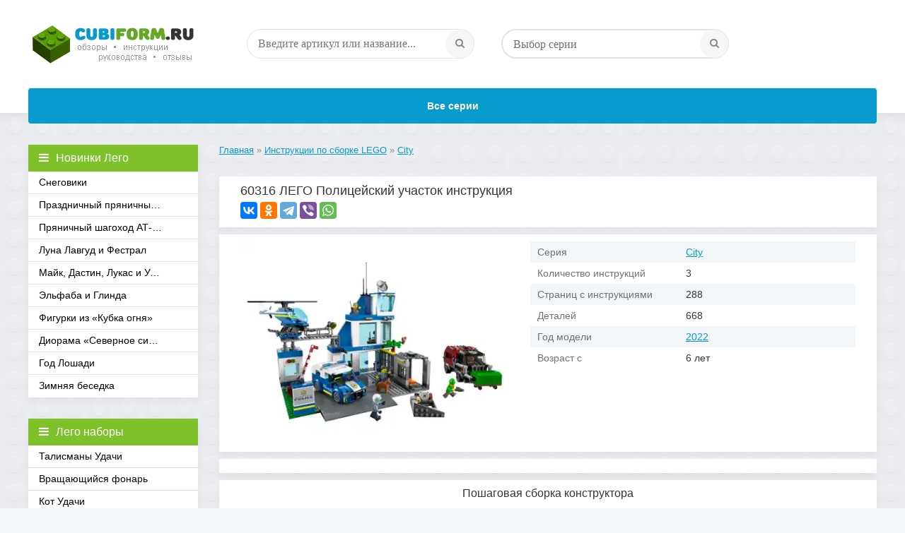

--- FILE ---
content_type: text/html; charset=utf-8
request_url: https://cubiform.ru/lego/city/4529-60316.html
body_size: 12699
content:
<!DOCTYPE html>
<html lang="ru">
<head>
<meta charset="utf-8">
<title>Lego City 60316 - инструкция по сборке набора ЛЕГО Полицейский участок</title>
<meta name="description" content="Пошаговая в картинках схема сборки ЛЕГО 60316 инструкция к набору Полицейский участок отображается на странице, что позволит вам собрать конструктор LEGO City 2022 года">
<meta property="og:site_name" content="Инструкции к наборам Lego">
<meta property="og:type" content="website">
<meta property="og:title" content="Lego set 60316, инструкция по сборке Лего набора 60316, City. Полицейский участок">
<meta property="og:description" content="Lego Полицейский участок 60316 инструкции отображаются на странице, что позволит вам собрать этот удивительный Лего набор 60316, Лего модель 2022 года с инструкцией">
<meta property="og:image" content="https://cubiform.ru/uploads/posts/2022-02/1645696190_60316.webp">
<meta property="og:url" content="https://cubiform.ru/lego/city/4529-60316.html">
<link rel="search" type="application/opensearchdescription+xml" href="https://cubiform.ru/index.php?do=opensearch" title="Инструкции к наборам Lego">
<link rel="canonical" href="https://cubiform.ru/lego/city/4529-60316.html">
<meta name="viewport" content="width=device-width, initial-scale=1.0" />
<link rel="shortcut icon" href="/templates/cubi/images/favicon.ico" />
<link rel="stylesheet" href="/templates/cubi/style/styles.css?v=b" type="text/css" />
<link rel="stylesheet" href="/templates/cubi/style/engine.css" type="text/css" />
<link href="/engine/editor/css/default.css" rel="stylesheet" type="text/css">
<script src="/engine/classes/js/jquery.js"></script>
<script src="/engine/classes/js/jqueryui.js" defer></script>
<script src="/engine/classes/js/dle_js.js" defer></script>
<script src="/templates/cubi/js/libs.js"></script>
<script>
<!--
var dle_root       = '/';
var dle_admin      = '';
var dle_login_hash = '0edd628d29a10b2600e755331bf87988cfdaca5d';
var dle_group      = 5;
var dle_skin       = 'cubi';
var dle_wysiwyg    = '1';
var quick_wysiwyg  = '1';
var dle_min_search = '4';
var dle_act_lang   = ["Да", "Нет", "Ввод", "Отмена", "Сохранить", "Удалить", "Загрузка. Пожалуйста, подождите..."];
var menu_short     = 'Быстрое редактирование';
var menu_full      = 'Полное редактирование';
var menu_profile   = 'Просмотр профиля';
var menu_send      = 'Отправить сообщение';
var menu_uedit     = 'Админцентр';
var dle_info       = 'Информация';
var dle_confirm    = 'Подтверждение';
var dle_prompt     = 'Ввод информации';
var dle_req_field  = 'Заполните все необходимые поля';
var dle_del_agree  = 'Вы действительно хотите удалить? Данное действие невозможно будет отменить';
var dle_spam_agree = 'Вы действительно хотите отметить пользователя как спамера? Это приведёт к удалению всех его комментариев';
var dle_c_title    = 'Отправка жалобы';
var dle_complaint  = 'Укажите текст Вашей жалобы для администрации:';
var dle_mail       = 'Ваш e-mail:';
var dle_big_text   = 'Выделен слишком большой участок текста.';
var dle_orfo_title = 'Укажите комментарий для администрации к найденной ошибке на странице:';
var dle_p_send     = 'Отправить';
var dle_p_send_ok  = 'Уведомление успешно отправлено';
var dle_save_ok    = 'Изменения успешно сохранены. Обновить страницу?';
var dle_reply_title= 'Ответ на комментарий';
var dle_tree_comm  = '0';
var dle_del_news   = 'Удалить статью';
var dle_sub_agree  = 'Вы действительно хотите подписаться на комментарии к данной публикации?';
var dle_captcha_type  = '1';
var allow_dle_delete_news   = false;
var dle_search_delay   = false;
var dle_search_value   = '';
jQuery(function($){
FastSearch();
});
//-->
</script>
<script>$(document).ready(function(){ $(".insimg").colorbox({rel:'insimg', transition:"none", width:"100%", height:"100%", initialWidth:"100%", initialHeight:"100%", current:false, title:false, loop:false}); });</script>
<script>window.yaContextCb=window.yaContextCb||[]</script>
<script src="https://yandex.ru/ads/system/context.js" async></script>
</head>
<body>
<div class="wrap">
	<div class="block center">
				<header class="header"> 
			<div class="h-sticky">
				<div class="h-sticky-in center clearfix">
					<div class="btn-menu"><span class="fa fa-bars"></span></div>
					<a href="/" class="logo" title="На главную"><img src="/templates/cubi/images/logo.webp" alt="Лего инструкции" /></a>
					<div class="search-box">
						<form id="quicksearch" method="post">
							<input type="hidden" name="do" value="search" />
							<input type="hidden" name="subaction" value="search" />
							<div class="search-field1">
								<input id="story" name="story" placeholder="Введите артикул или название..." type="text" />
								<button type="submit"><span class="fa fa-search"></span></button>
							</div>
						</form>
					</div>
					<div class="search-box select-themes">
					<select class="select-theme">
						<option value="">Выбор серии</option> <option value="4-juniors">4 Juniors</option> <option value="adventurers">Adventurers</option> <option value="agents">Agents</option> <option value="alpha-team">Alpha Team</option> <option value="animal-crossing">Animal Crossing</option> <option value="aqua-raiders">Aqua Raiders</option> <option value="aquazone">Aquazone</option> <option value="architecture">Architecture</option> <option value="art">Art</option> <option value="arctic">Arctic</option> <option value="atlantis">Atlantis</option> <option value="avatar">Avatar</option> <option value="belville">Belville</option> <option value="ben-10-alien-force">Ben 10: Alien Force</option> <option value="bionicle">Bionicle</option> <option value="bluey">Bluey</option> <option value="boost">Boost</option> <option value="botanicals">Botanicals</option> <option value="brick-sketches">Brick Sketches</option> <option value="bricks-and-more">Bricks and More</option> <option value="brickheadz">BrickHeadz</option> <option value="bricklink">Bricklink</option> <option value="cars">Cars</option> <option value="castle">Castle</option> <option value="city">City</option> <option value="classic">Classic</option> <option value="clikits">Clikits</option> <option value="creator">Creator</option> <option value="creator-3-in-1">Creator 3 in 1</option> <option value="creator-expert">Creator Expert</option> <option value="dc-super-hero-girls">DC Super Hero Girls</option> <option value="dc-super-heroes">DC Super Heroes</option> <option value="designer-sets">Designer Sets</option> <option value="despicable-me">Despicable Me</option> <option value="dimensions">Dimensions</option> <option value="dino">Dino</option> <option value="discovery">Discovery</option> <option value="disney">Disney</option> <option value="divers">Divers</option> <option value="dots">DOTS</option> <option value="dreamzzz">DREAMZzz</option> <option value="duplo">DUPLO</option> <option value="education">Education</option> <option value="elves">Elves</option> <option value="exo-force">Exo-Force</option> <option value="explore">Explore</option> <option value="forma">FORMA</option> <option value="fortnite">Fortnite</option> <option value="friends">Friends</option> <option value="fusion">Fusion</option> <option value="gabbys-dollhouse">Gabby's Dollhouse</option> <option value="games">Games</option> <option value="ghostbusters">Ghostbusters</option> <option value="halloween">Halloween</option> <option value="harry-potter">Harry Potter</option> <option value="hero-factory">Hero Factory</option> <option value="hidden-side">Hidden Side</option> <option value="hobby-set">Hobby Set</option> <option value="holiday">Holiday</option> <option value="horizon-adventures">Horizon Adventures</option> <option value="icons">Icons</option> <option value="ideas">Ideas</option> <option value="indiana-jones">Indiana Jones</option> <option value="island-xtreme-stunts">Island Xtreme Stunts</option> <option value="juniors">Juniors</option> <option value="jurassic-world">Jurassic World</option> <option value="legends-of-chima">Legends of Chima</option> <option value="make-and-create">Make and Create</option> <option value="marvel-super-heroes">Marvel Super Heroes</option> <option value="master-builder-academy">Master Builder Academy</option> <option value="mindstorms">MINDSTORMS</option> <option value="minecraft">Minecraft</option> <option value="minifigures">Minifigures</option> <option value="minions">Minions</option> <option value="miscellaneous">Miscellaneous</option> <option value="mixels">Mixels</option> <option value="model-team">Model Team</option> <option value="monkie-kid">Monkie Kid</option> <option value="monster-fighters">Monster Fighters</option> <option value="movie">Movie</option> <option value="movie-2">Movie 2</option> <option value="nexo-knights">Nexo Knights</option> <option value="ninjago">NINJAGO</option> <option value="one-piece">One Piece</option> <option value="overwatch">Overwatch</option> <option value="pharaohs-quest">Pharaoh's Quest</option> <option value="pirates">Pirates</option> <option value="pirates-of-the-caribbean">Pirates of the Caribbean</option> <option value="prince-of-persia">Prince of Persia</option> <option value="power-miners">Power Miners</option> <option value="promotional">Promotional</option> <option value="racers">Racers</option> <option value="res-q">Res-Q</option> <option value="rock-raiders">Rock Raiders</option> <option value="scala">Scala</option> <option value="scooby-doo">Scooby-Doo</option> <option value="seasonal">Seasonal</option> <option value="sonic-the-hedgehog">Sonic the Hedgehog</option> <option value="space">Space</option> <option value="speed-champions">Speed Champions</option> <option value="spongebob-squarepants">SpongeBob Squarepants</option> <option value="sports">Sports</option> <option value="star-wars">Star Wars</option> <option value="stranger-things">Stranger Things</option> <option value="studios">Studios</option> <option value="super-mario">Super Mario</option> <option value="technic">Technic</option> <option value="teenage-mutant-ninja-turtles">Teenage Mutant Ninja Turtles</option> <option value="the-angry-birds-movie">The Angry Birds Movie</option> <option value="the-batman-movie">The Batman Movie</option> <option value="the-hobbit">The Hobbit</option> <option value="the-legend-of-zelda">The Legend of Zelda</option> <option value="the-lone-ranger">The Lone Ranger</option> <option value="the-lord-of-the-rings">The Lord of the Rings</option> <option value="the-ninjago-movie">The Ninjago Movie</option> <option value="the-powerpuff-girls">The Powerpuff Girls</option> <option value="the-simpsons">The Simpsons</option> <option value="town">Town</option> <option value="trains">Trains</option> <option value="trolls-world-tour">Trolls World Tour</option> <option value="ultra-agents">Ultra Agents</option> <option value="unikitty">Unikitty</option> <option value="vidiyo">VIDIYO</option> <option value="wednesday">Wednesday</option> <option value="western">Western</option> <option value="wicked">Wicked</option> <option value="world-city">World City</option> <option value="world-racers">World Racers</option> <option value="x-pod">X-Pod</option> <option value="xtra">Xtra</option> <option value="znap">Znap</option>
					</select>
					<button class="theme-btn"><span class="fa fa-search"></span></button>
					</div>
				</div>
			</div>
			<ul class="h-nav clearfix">
				<li><a href="https://cubiform.ru/lego/">Все серии</a></li>
			</ul>
		</header>
		<div class="cols clearfix">
			<aside class="side">
				<div class="side-box to-mob">
	<div class="side-bt icon-l"><span class="fa fa-bars"></span>Новинки Лего</div>
	<ul class="side-bc side-nav">
		<li><a href="https://cubiform.ru/lego/seasonal/6352-40812.html">Снеговики</a></li><li><a href="https://cubiform.ru/lego/seasonal/6351-40809.html">Праздничный пряничный домик</a></li><li><a href="https://cubiform.ru/lego/star-wars/6350-40806.html">Пряничный шагоход АТ-АТ</a></li><li><a href="https://cubiform.ru/lego/brickheadz/6349-40802.html">Луна Лавгуд и Фестрал</a></li><li><a href="https://cubiform.ru/lego/brickheadz/6348-40801.html">Майк, Дастин, Лукас и Уилл</a></li><li><a href="https://cubiform.ru/lego/brickheadz/6347-40794.html">Эльфаба и Глинда</a></li><li><a href="https://cubiform.ru/lego/brickheadz/6346-40791.html">Фигурки из «Кубка огня»</a></li><li><a href="https://cubiform.ru/lego/promotional/6345-40785.html">Диорама «Северное сияние»</a></li><li><a href="https://cubiform.ru/lego/seasonal/6344-40779.html">Год Лошади</a></li><li><a href="https://cubiform.ru/lego/promotional/6343-40778.html">Зимняя беседка</a></li>
	</ul>
</div>
<div class="side-box to-mob">
	<div class="side-bt icon-l"><span class="fa fa-bars"></span>Лего наборы</div>
	<ul class="side-bc side-nav">
		<li><a href="https://cubiform.ru/lego/seasonal/6309-80117.html">Талисманы Удачи</a></li><li><a href="https://cubiform.ru/lego/seasonal/6308-80116.html">Вращающийся фонарь</a></li><li><a href="https://cubiform.ru/lego/seasonal/6023-40813.html">Кот Удачи</a></li><li><a href="https://cubiform.ru/lego/brickheadz/6010-40793.html">Фигурки Тома и Джерри</a></li><li><a href="https://cubiform.ru/lego/seasonal/5987-40707.html">Год Змеи</a></li><li><a href="https://cubiform.ru/lego/bricklink/5856-910038.html">Зловещий остров</a></li><li><a href="https://cubiform.ru/lego/bricklink/5855-910037.html">Грибной дом</a></li><li><a href="https://cubiform.ru/lego/bricklink/5854-910036.html">Дом у океана</a></li><li><a href="https://cubiform.ru/lego/bricklink/5853-910035.html">Лесозаготовительная железная дорога</a></li><li><a href="https://cubiform.ru/lego/bricklink/5852-910034.html">Железнодорожная станция Брик-Кросс</a></li>
	</ul>
</div>
			</aside>
			<main class="main">
				
				
				<div class="speedbar nowrap">
	<span id="dle-speedbar" itemscope itemtype="https://schema.org/BreadcrumbList"><span itemprop="itemListElement" itemscope itemtype="https://schema.org/ListItem"><meta itemprop="position" content="1"><a href="https://cubiform.ru/" itemprop="item"><span itemprop="name">Главная</span></a></span> &raquo; <span itemprop="itemListElement" itemscope itemtype="https://schema.org/ListItem"><meta itemprop="position" content="2"><a href="https://cubiform.ru/lego/" itemprop="item"><span itemprop="name">Инструкции по сборке LEGO</span></a></span> &raquo; <span itemprop="itemListElement" itemscope itemtype="https://schema.org/ListItem"><meta itemprop="position" content="3"><a href="https://cubiform.ru/lego/city/" itemprop="item"><span itemprop="name">City</span></a></span></span>
</div>
				
				
				
				
				<div class="cont clearfix">
					<div id='dle-content'><div class="full ignore-select pages">
<h1 class="ftitle">60316 ЛЕГО Полицейский участок инструкция</h1>
<div style="height:26px" class="ya-share2" data-curtain data-services="vkontakte,odnoklassniki,telegram,viber,whatsapp"></div>
</div>
<div class="full ignore-select pages">
<div class="fcols fx-row">
	<div class="fimgs"><center>
		<img class="xfieldimage photoglavnoe" src="/uploads/posts/2022-02/1645696190_60316.webp" alt="Лего 60316 Полицейский участок">
	</center></div>
	<div class="fdesc fx-1">
		<div class="finfo">
        <div><span>Серия</span> <a href="https://cubiform.ru/lego/city/">City</a></div>
		<div><span>Количество инструкций</span>   3               </div>
		<div><span>Страниц с инструкциями</span> 288</div>
		<div><span>Деталей</span> 668</div>
		<div><span>Год модели</span> <a href="https://cubiform.ru/filter/year/2022/">2022</a></div>
		<div><span>Возраст с</span> 6 лет</div>
		</div>
	</div>
</div>
</div>
<div class="full ignore-select pages">
<div id="yandex_rtb_R-A-2213802-1"></div>
<script>window.yaContextCb.push(()=>{
  Ya.Context.AdvManager.render({
    renderTo: 'yandex_rtb_R-A-2213802-1',
    blockId: 'R-A-2213802-1'
  })
})</script>
</div>
<div class="full ignore-select pages ins1"><h2>Пошаговая сборка конструктора</h2><div class="fdesc tabs-box"><div class="tabs-sel"><span class="current">#1</span><span>#2</span><span>#3</span></div><div class="ftext full-text clearfix tabs-b visible"><div class="fcols fx-row"><div class="insimgs"><div class="xfieldimagegallery ins_1"><a href="https://cubiform.ru/uploads/posts/2022-02/1645696180_ins_60316_1_01.webp" class="insimg ins_1" target="_blank"><img src="/uploads/posts/2022-02/thumbs/1645696180_ins_60316_1_01.webp" alt="ЛЕГО 60316 инструкция - книга 1 страница 01"></a><a href="https://cubiform.ru/uploads/posts/2022-02/1645696220_ins_60316_1_02.webp" class="insimg ins_1" target="_blank"><img src="/uploads/posts/2022-02/thumbs/1645696220_ins_60316_1_02.webp" alt="ЛЕГО 60316 инструкция - книга 1 страница 02"></a><a href="https://cubiform.ru/uploads/posts/2022-02/1645696189_ins_60316_1_03.webp" class="insimg ins_1" target="_blank"><img src="/uploads/posts/2022-02/thumbs/1645696189_ins_60316_1_03.webp" alt="ЛЕГО 60316 инструкция - книга 1 страница 03"></a><a href="https://cubiform.ru/uploads/posts/2022-02/1645696196_ins_60316_1_04.webp" class="insimg ins_1" target="_blank"><img src="/uploads/posts/2022-02/thumbs/1645696196_ins_60316_1_04.webp" alt="ЛЕГО 60316 инструкция - книга 1 страница 04"></a><a href="https://cubiform.ru/uploads/posts/2022-02/1645696221_ins_60316_1_05.webp" class="insimg ins_1" target="_blank"><img src="/uploads/posts/2022-02/thumbs/1645696221_ins_60316_1_05.webp" alt="ЛЕГО 60316 инструкция - книга 1 страница 05"></a><a href="https://cubiform.ru/uploads/posts/2022-02/1645696209_ins_60316_1_06.webp" class="insimg ins_1" target="_blank"><img src="/uploads/posts/2022-02/thumbs/1645696209_ins_60316_1_06.webp" alt="ЛЕГО 60316 инструкция - книга 1 страница 06"></a><a href="https://cubiform.ru/uploads/posts/2022-02/1645696226_ins_60316_1_07.webp" class="insimg ins_1" target="_blank"><img src="/uploads/posts/2022-02/thumbs/1645696226_ins_60316_1_07.webp" alt="ЛЕГО 60316 инструкция - книга 1 страница 07"></a><a href="https://cubiform.ru/uploads/posts/2022-02/1645696209_ins_60316_1_08.webp" class="insimg ins_1" target="_blank"><img src="/uploads/posts/2022-02/thumbs/1645696209_ins_60316_1_08.webp" alt="ЛЕГО 60316 инструкция - книга 1 страница 08"></a><a href="https://cubiform.ru/uploads/posts/2022-02/1645696210_ins_60316_1_09.webp" class="insimg ins_1" target="_blank"><img src="/uploads/posts/2022-02/thumbs/1645696210_ins_60316_1_09.webp" alt="ЛЕГО 60316 инструкция - книга 1 страница 09"></a><a href="https://cubiform.ru/uploads/posts/2022-02/1645696238_ins_60316_1_10.webp" class="insimg ins_1" target="_blank"><img src="/uploads/posts/2022-02/thumbs/1645696238_ins_60316_1_10.webp" alt="ЛЕГО 60316 инструкция - книга 1 страница 10"></a><a href="https://cubiform.ru/uploads/posts/2022-02/1645696254_ins_60316_1_11.webp" class="insimg ins_1" target="_blank"><img src="/uploads/posts/2022-02/thumbs/1645696254_ins_60316_1_11.webp" alt="ЛЕГО 60316 инструкция - книга 1 страница 11"></a><a href="https://cubiform.ru/uploads/posts/2022-02/1645696203_ins_60316_1_12.webp" class="insimg ins_1" target="_blank"><img src="/uploads/posts/2022-02/thumbs/1645696203_ins_60316_1_12.webp" alt="ЛЕГО 60316 инструкция - книга 1 страница 12"></a><a href="https://cubiform.ru/uploads/posts/2022-02/1645696210_ins_60316_1_13.webp" class="insimg ins_1" target="_blank"><img src="/uploads/posts/2022-02/thumbs/1645696210_ins_60316_1_13.webp" alt="ЛЕГО 60316 инструкция - книга 1 страница 13"></a><a href="https://cubiform.ru/uploads/posts/2022-02/1645696245_ins_60316_1_14.webp" class="insimg ins_1" target="_blank"><img src="/uploads/posts/2022-02/thumbs/1645696245_ins_60316_1_14.webp" alt="ЛЕГО 60316 инструкция - книга 1 страница 14"></a><a href="https://cubiform.ru/uploads/posts/2022-02/1645696200_ins_60316_1_15.webp" class="insimg ins_1" target="_blank"><img src="/uploads/posts/2022-02/thumbs/1645696200_ins_60316_1_15.webp" alt="ЛЕГО 60316 инструкция - книга 1 страница 15"></a><a href="https://cubiform.ru/uploads/posts/2022-02/1645696188_ins_60316_1_16.webp" class="insimg ins_1" target="_blank"><img src="/uploads/posts/2022-02/thumbs/1645696188_ins_60316_1_16.webp" alt="ЛЕГО 60316 инструкция - книга 1 страница 16"></a><a href="https://cubiform.ru/uploads/posts/2022-02/1645696232_ins_60316_1_17.webp" class="insimg ins_1" target="_blank"><img src="/uploads/posts/2022-02/thumbs/1645696232_ins_60316_1_17.webp" alt="ЛЕГО 60316 инструкция - книга 1 страница 17"></a><a href="https://cubiform.ru/uploads/posts/2022-02/1645696191_ins_60316_1_18.webp" class="insimg ins_1" target="_blank"><img src="/uploads/posts/2022-02/thumbs/1645696191_ins_60316_1_18.webp" alt="ЛЕГО 60316 инструкция - книга 1 страница 18"></a><a href="https://cubiform.ru/uploads/posts/2022-02/1645696180_ins_60316_1_19.webp" class="insimg ins_1" target="_blank"><img src="/uploads/posts/2022-02/thumbs/1645696180_ins_60316_1_19.webp" alt="ЛЕГО 60316 инструкция - книга 1 страница 19"></a><a href="https://cubiform.ru/uploads/posts/2022-02/1645696219_ins_60316_1_20.webp" class="insimg ins_1" target="_blank"><img src="/uploads/posts/2022-02/thumbs/1645696219_ins_60316_1_20.webp" alt="ЛЕГО 60316 инструкция - книга 1 страница 20"></a><a href="https://cubiform.ru/uploads/posts/2022-02/1645696181_ins_60316_1_21.webp" class="insimg ins_1" target="_blank"><img src="/uploads/posts/2022-02/thumbs/1645696181_ins_60316_1_21.webp" alt="ЛЕГО 60316 инструкция - книга 1 страница 21"></a><a href="https://cubiform.ru/uploads/posts/2022-02/1645696195_ins_60316_1_22.webp" class="insimg ins_1" target="_blank"><img src="/uploads/posts/2022-02/thumbs/1645696195_ins_60316_1_22.webp" alt="ЛЕГО 60316 инструкция - книга 1 страница 22"></a><a href="https://cubiform.ru/uploads/posts/2022-02/1645696218_ins_60316_1_23.webp" class="insimg ins_1" target="_blank"><img src="/uploads/posts/2022-02/thumbs/1645696218_ins_60316_1_23.webp" alt="ЛЕГО 60316 инструкция - книга 1 страница 23"></a><a href="https://cubiform.ru/uploads/posts/2022-02/1645696237_ins_60316_1_24.webp" class="insimg ins_1" target="_blank"><img src="/uploads/posts/2022-02/thumbs/1645696237_ins_60316_1_24.webp" alt="ЛЕГО 60316 инструкция - книга 1 страница 24"></a><a href="https://cubiform.ru/uploads/posts/2022-02/1645696240_ins_60316_1_25.webp" class="insimg ins_1" target="_blank"><img src="/uploads/posts/2022-02/thumbs/1645696240_ins_60316_1_25.webp" alt="ЛЕГО 60316 инструкция - книга 1 страница 25"></a><a href="https://cubiform.ru/uploads/posts/2022-02/1645696245_ins_60316_1_26.webp" class="insimg ins_1" target="_blank"><img src="/uploads/posts/2022-02/thumbs/1645696245_ins_60316_1_26.webp" alt="ЛЕГО 60316 инструкция - книга 1 страница 26"></a><a href="https://cubiform.ru/uploads/posts/2022-02/1645696201_ins_60316_1_27.webp" class="insimg ins_1" target="_blank"><img src="/uploads/posts/2022-02/thumbs/1645696201_ins_60316_1_27.webp" alt="ЛЕГО 60316 инструкция - книга 1 страница 27"></a><a href="https://cubiform.ru/uploads/posts/2022-02/1645696259_ins_60316_1_28.webp" class="insimg ins_1" target="_blank"><img src="/uploads/posts/2022-02/thumbs/1645696259_ins_60316_1_28.webp" alt="ЛЕГО 60316 инструкция - книга 1 страница 28"></a><a href="https://cubiform.ru/uploads/posts/2022-02/1645696176_ins_60316_1_29.webp" class="insimg ins_1" target="_blank"><img src="/uploads/posts/2022-02/thumbs/1645696176_ins_60316_1_29.webp" alt="ЛЕГО 60316 инструкция - книга 1 страница 29"></a><a href="https://cubiform.ru/uploads/posts/2022-02/1645696175_ins_60316_1_30.webp" class="insimg ins_1" target="_blank"><img src="/uploads/posts/2022-02/thumbs/1645696175_ins_60316_1_30.webp" alt="ЛЕГО 60316 инструкция - книга 1 страница 30"></a><a href="https://cubiform.ru/uploads/posts/2022-02/1645696184_ins_60316_1_31.webp" class="insimg ins_1" target="_blank"><img src="/uploads/posts/2022-02/thumbs/1645696184_ins_60316_1_31.webp" alt="ЛЕГО 60316 инструкция - книга 1 страница 31"></a><a href="https://cubiform.ru/uploads/posts/2022-02/1645696173_ins_60316_1_32.webp" class="insimg ins_1" target="_blank"><img src="/uploads/posts/2022-02/thumbs/1645696173_ins_60316_1_32.webp" alt="ЛЕГО 60316 инструкция - книга 1 страница 32"></a><a href="https://cubiform.ru/uploads/posts/2022-02/1645696244_ins_60316_1_33.webp" class="insimg ins_1" target="_blank"><img src="/uploads/posts/2022-02/thumbs/1645696244_ins_60316_1_33.webp" alt="ЛЕГО 60316 инструкция - книга 1 страница 33"></a><a href="https://cubiform.ru/uploads/posts/2022-02/1645696264_ins_60316_1_34.webp" class="insimg ins_1" target="_blank"><img src="/uploads/posts/2022-02/thumbs/1645696264_ins_60316_1_34.webp" alt="ЛЕГО 60316 инструкция - книга 1 страница 34"></a><a href="https://cubiform.ru/uploads/posts/2022-02/1645696240_ins_60316_1_35.webp" class="insimg ins_1" target="_blank"><img src="/uploads/posts/2022-02/thumbs/1645696240_ins_60316_1_35.webp" alt="ЛЕГО 60316 инструкция - книга 1 страница 35"></a><a href="https://cubiform.ru/uploads/posts/2022-02/1645696260_ins_60316_1_36.webp" class="insimg ins_1" target="_blank"><img src="/uploads/posts/2022-02/thumbs/1645696260_ins_60316_1_36.webp" alt="ЛЕГО 60316 инструкция - книга 1 страница 36"></a><a href="https://cubiform.ru/uploads/posts/2022-02/1645696180_ins_60316_1_37.webp" class="insimg ins_1" target="_blank"><img src="/uploads/posts/2022-02/thumbs/1645696180_ins_60316_1_37.webp" alt="ЛЕГО 60316 инструкция - книга 1 страница 37"></a><a href="https://cubiform.ru/uploads/posts/2022-02/1645696182_ins_60316_1_38.webp" class="insimg ins_1" target="_blank"><img src="/uploads/posts/2022-02/thumbs/1645696182_ins_60316_1_38.webp" alt="ЛЕГО 60316 инструкция - книга 1 страница 38"></a><a href="https://cubiform.ru/uploads/posts/2022-02/1645696228_ins_60316_1_39.webp" class="insimg ins_1" target="_blank"><img src="/uploads/posts/2022-02/thumbs/1645696228_ins_60316_1_39.webp" alt="ЛЕГО 60316 инструкция - книга 1 страница 39"></a><a href="https://cubiform.ru/uploads/posts/2022-02/1645696243_ins_60316_1_40.webp" class="insimg ins_1" target="_blank"><img src="/uploads/posts/2022-02/thumbs/1645696243_ins_60316_1_40.webp" alt="ЛЕГО 60316 инструкция - книга 1 страница 40"></a><a href="https://cubiform.ru/uploads/posts/2022-02/1645696197_ins_60316_1_41.webp" class="insimg ins_1" target="_blank"><img src="/uploads/posts/2022-02/thumbs/1645696197_ins_60316_1_41.webp" alt="ЛЕГО 60316 инструкция - книга 1 страница 41"></a><a href="https://cubiform.ru/uploads/posts/2022-02/1645696208_ins_60316_1_42.webp" class="insimg ins_1" target="_blank"><img src="/uploads/posts/2022-02/thumbs/1645696208_ins_60316_1_42.webp" alt="ЛЕГО 60316 инструкция - книга 1 страница 42"></a><a href="https://cubiform.ru/uploads/posts/2022-02/1645696230_ins_60316_1_43.webp" class="insimg ins_1" target="_blank"><img src="/uploads/posts/2022-02/thumbs/1645696230_ins_60316_1_43.webp" alt="ЛЕГО 60316 инструкция - книга 1 страница 43"></a><a href="https://cubiform.ru/uploads/posts/2022-02/1645696259_ins_60316_1_44.webp" class="insimg ins_1" target="_blank"><img src="/uploads/posts/2022-02/thumbs/1645696259_ins_60316_1_44.webp" alt="ЛЕГО 60316 инструкция - книга 1 страница 44"></a><a href="https://cubiform.ru/uploads/posts/2022-02/1645696234_ins_60316_1_45.webp" class="insimg ins_1" target="_blank"><img src="/uploads/posts/2022-02/thumbs/1645696234_ins_60316_1_45.webp" alt="ЛЕГО 60316 инструкция - книга 1 страница 45"></a><a href="https://cubiform.ru/uploads/posts/2022-02/1645696199_ins_60316_1_46.webp" class="insimg ins_1" target="_blank"><img src="/uploads/posts/2022-02/thumbs/1645696199_ins_60316_1_46.webp" alt="ЛЕГО 60316 инструкция - книга 1 страница 46"></a><a href="https://cubiform.ru/uploads/posts/2022-02/1645696196_ins_60316_1_47.webp" class="insimg ins_1" target="_blank"><img src="/uploads/posts/2022-02/thumbs/1645696196_ins_60316_1_47.webp" alt="ЛЕГО 60316 инструкция - книга 1 страница 47"></a><a href="https://cubiform.ru/uploads/posts/2022-02/1645696190_ins_60316_1_48.webp" class="insimg ins_1" target="_blank"><img src="/uploads/posts/2022-02/thumbs/1645696190_ins_60316_1_48.webp" alt="ЛЕГО 60316 инструкция - книга 1 страница 48"></a><a href="https://cubiform.ru/uploads/posts/2022-02/1645696243_ins_60316_1_49.webp" class="insimg ins_1" target="_blank"><img src="/uploads/posts/2022-02/thumbs/1645696243_ins_60316_1_49.webp" alt="ЛЕГО 60316 инструкция - книга 1 страница 49"></a><a href="https://cubiform.ru/uploads/posts/2022-02/1645696202_ins_60316_1_50.webp" class="insimg ins_1" target="_blank"><img src="/uploads/posts/2022-02/thumbs/1645696202_ins_60316_1_50.webp" alt="ЛЕГО 60316 инструкция - книга 1 страница 50"></a><a href="https://cubiform.ru/uploads/posts/2022-02/1645696198_ins_60316_1_51.webp" class="insimg ins_1" target="_blank"><img src="/uploads/posts/2022-02/thumbs/1645696198_ins_60316_1_51.webp" alt="ЛЕГО 60316 инструкция - книга 1 страница 51"></a><a href="https://cubiform.ru/uploads/posts/2022-02/1645696217_ins_60316_1_52.webp" class="insimg ins_1" target="_blank"><img src="/uploads/posts/2022-02/thumbs/1645696217_ins_60316_1_52.webp" alt="ЛЕГО 60316 инструкция - книга 1 страница 52"></a></div></div></div></div><div class="tabs-b"><div class="fcols fx-row"><div class="insimgs"><div class="xfieldimagegallery ins_2"><a href="https://cubiform.ru/uploads/posts/2022-02/1645696212_ins_60316_2_001.webp" class="insimg ins_2" target="_blank"><img src="/uploads/posts/2022-02/thumbs/1645696212_ins_60316_2_001.webp" alt="ЛЕГО 60316 инструкция - книга 2 страница 001"></a><a href="https://cubiform.ru/uploads/posts/2022-02/1645696214_ins_60316_2_002.webp" class="insimg ins_2" target="_blank"><img src="/uploads/posts/2022-02/thumbs/1645696214_ins_60316_2_002.webp" alt="ЛЕГО 60316 инструкция - книга 2 страница 002"></a><a href="https://cubiform.ru/uploads/posts/2022-02/1645696248_ins_60316_2_003.webp" class="insimg ins_2" target="_blank"><img src="/uploads/posts/2022-02/thumbs/1645696248_ins_60316_2_003.webp" alt="ЛЕГО 60316 инструкция - книга 2 страница 003"></a><a href="https://cubiform.ru/uploads/posts/2022-02/1645696226_ins_60316_2_004.webp" class="insimg ins_2" target="_blank"><img src="/uploads/posts/2022-02/thumbs/1645696226_ins_60316_2_004.webp" alt="ЛЕГО 60316 инструкция - книга 2 страница 004"></a><a href="https://cubiform.ru/uploads/posts/2022-02/1645696207_ins_60316_2_005.webp" class="insimg ins_2" target="_blank"><img src="/uploads/posts/2022-02/thumbs/1645696207_ins_60316_2_005.webp" alt="ЛЕГО 60316 инструкция - книга 2 страница 005"></a><a href="https://cubiform.ru/uploads/posts/2022-02/1645696233_ins_60316_2_006.webp" class="insimg ins_2" target="_blank"><img src="/uploads/posts/2022-02/thumbs/1645696233_ins_60316_2_006.webp" alt="ЛЕГО 60316 инструкция - книга 2 страница 006"></a><a href="https://cubiform.ru/uploads/posts/2022-02/1645696246_ins_60316_2_007.webp" class="insimg ins_2" target="_blank"><img src="/uploads/posts/2022-02/thumbs/1645696246_ins_60316_2_007.webp" alt="ЛЕГО 60316 инструкция - книга 2 страница 007"></a><a href="https://cubiform.ru/uploads/posts/2022-02/1645696235_ins_60316_2_008.webp" class="insimg ins_2" target="_blank"><img src="/uploads/posts/2022-02/thumbs/1645696235_ins_60316_2_008.webp" alt="ЛЕГО 60316 инструкция - книга 2 страница 008"></a><a href="https://cubiform.ru/uploads/posts/2022-02/1645696272_ins_60316_2_009.webp" class="insimg ins_2" target="_blank"><img src="/uploads/posts/2022-02/thumbs/1645696272_ins_60316_2_009.webp" alt="ЛЕГО 60316 инструкция - книга 2 страница 009"></a><a href="https://cubiform.ru/uploads/posts/2022-02/1645696277_ins_60316_2_010.webp" class="insimg ins_2" target="_blank"><img src="/uploads/posts/2022-02/thumbs/1645696277_ins_60316_2_010.webp" alt="ЛЕГО 60316 инструкция - книга 2 страница 010"></a><a href="https://cubiform.ru/uploads/posts/2022-02/1645696229_ins_60316_2_011.webp" class="insimg ins_2" target="_blank"><img src="/uploads/posts/2022-02/thumbs/1645696229_ins_60316_2_011.webp" alt="ЛЕГО 60316 инструкция - книга 2 страница 011"></a><a href="https://cubiform.ru/uploads/posts/2022-02/1645696209_ins_60316_2_012.webp" class="insimg ins_2" target="_blank"><img src="/uploads/posts/2022-02/thumbs/1645696209_ins_60316_2_012.webp" alt="ЛЕГО 60316 инструкция - книга 2 страница 012"></a><a href="https://cubiform.ru/uploads/posts/2022-02/1645696260_ins_60316_2_013.webp" class="insimg ins_2" target="_blank"><img src="/uploads/posts/2022-02/thumbs/1645696260_ins_60316_2_013.webp" alt="ЛЕГО 60316 инструкция - книга 2 страница 013"></a><a href="https://cubiform.ru/uploads/posts/2022-02/1645696207_ins_60316_2_014.webp" class="insimg ins_2" target="_blank"><img src="/uploads/posts/2022-02/thumbs/1645696207_ins_60316_2_014.webp" alt="ЛЕГО 60316 инструкция - книга 2 страница 014"></a><a href="https://cubiform.ru/uploads/posts/2022-02/1645696221_ins_60316_2_015.webp" class="insimg ins_2" target="_blank"><img src="/uploads/posts/2022-02/thumbs/1645696221_ins_60316_2_015.webp" alt="ЛЕГО 60316 инструкция - книга 2 страница 015"></a><a href="https://cubiform.ru/uploads/posts/2022-02/1645696255_ins_60316_2_016.webp" class="insimg ins_2" target="_blank"><img src="/uploads/posts/2022-02/thumbs/1645696255_ins_60316_2_016.webp" alt="ЛЕГО 60316 инструкция - книга 2 страница 016"></a><a href="https://cubiform.ru/uploads/posts/2022-02/1645696244_ins_60316_2_017.webp" class="insimg ins_2" target="_blank"><img src="/uploads/posts/2022-02/thumbs/1645696244_ins_60316_2_017.webp" alt="ЛЕГО 60316 инструкция - книга 2 страница 017"></a><a href="https://cubiform.ru/uploads/posts/2022-02/1645696218_ins_60316_2_018.webp" class="insimg ins_2" target="_blank"><img src="/uploads/posts/2022-02/thumbs/1645696218_ins_60316_2_018.webp" alt="ЛЕГО 60316 инструкция - книга 2 страница 018"></a><a href="https://cubiform.ru/uploads/posts/2022-02/1645696246_ins_60316_2_019.webp" class="insimg ins_2" target="_blank"><img src="/uploads/posts/2022-02/thumbs/1645696246_ins_60316_2_019.webp" alt="ЛЕГО 60316 инструкция - книга 2 страница 019"></a><a href="https://cubiform.ru/uploads/posts/2022-02/1645696266_ins_60316_2_020.webp" class="insimg ins_2" target="_blank"><img src="/uploads/posts/2022-02/thumbs/1645696266_ins_60316_2_020.webp" alt="ЛЕГО 60316 инструкция - книга 2 страница 020"></a><a href="https://cubiform.ru/uploads/posts/2022-02/1645696257_ins_60316_2_021.webp" class="insimg ins_2" target="_blank"><img src="/uploads/posts/2022-02/thumbs/1645696257_ins_60316_2_021.webp" alt="ЛЕГО 60316 инструкция - книга 2 страница 021"></a><a href="https://cubiform.ru/uploads/posts/2022-02/1645696223_ins_60316_2_022.webp" class="insimg ins_2" target="_blank"><img src="/uploads/posts/2022-02/thumbs/1645696223_ins_60316_2_022.webp" alt="ЛЕГО 60316 инструкция - книга 2 страница 022"></a><a href="https://cubiform.ru/uploads/posts/2022-02/1645696255_ins_60316_2_023.webp" class="insimg ins_2" target="_blank"><img src="/uploads/posts/2022-02/thumbs/1645696255_ins_60316_2_023.webp" alt="ЛЕГО 60316 инструкция - книга 2 страница 023"></a><a href="https://cubiform.ru/uploads/posts/2022-02/1645696203_ins_60316_2_024.webp" class="insimg ins_2" target="_blank"><img src="/uploads/posts/2022-02/thumbs/1645696203_ins_60316_2_024.webp" alt="ЛЕГО 60316 инструкция - книга 2 страница 024"></a><a href="https://cubiform.ru/uploads/posts/2022-02/1645696280_ins_60316_2_025.webp" class="insimg ins_2" target="_blank"><img src="/uploads/posts/2022-02/thumbs/1645696280_ins_60316_2_025.webp" alt="ЛЕГО 60316 инструкция - книга 2 страница 025"></a><a href="https://cubiform.ru/uploads/posts/2022-02/1645696229_ins_60316_2_026.webp" class="insimg ins_2" target="_blank"><img src="/uploads/posts/2022-02/thumbs/1645696229_ins_60316_2_026.webp" alt="ЛЕГО 60316 инструкция - книга 2 страница 026"></a><a href="https://cubiform.ru/uploads/posts/2022-02/1645696222_ins_60316_2_027.webp" class="insimg ins_2" target="_blank"><img src="/uploads/posts/2022-02/thumbs/1645696222_ins_60316_2_027.webp" alt="ЛЕГО 60316 инструкция - книга 2 страница 027"></a><a href="https://cubiform.ru/uploads/posts/2022-02/1645696245_ins_60316_2_028.webp" class="insimg ins_2" target="_blank"><img src="/uploads/posts/2022-02/thumbs/1645696245_ins_60316_2_028.webp" alt="ЛЕГО 60316 инструкция - книга 2 страница 028"></a><a href="https://cubiform.ru/uploads/posts/2022-02/1645696203_ins_60316_2_029.webp" class="insimg ins_2" target="_blank"><img src="/uploads/posts/2022-02/thumbs/1645696203_ins_60316_2_029.webp" alt="ЛЕГО 60316 инструкция - книга 2 страница 029"></a><a href="https://cubiform.ru/uploads/posts/2022-02/1645696214_ins_60316_2_030.webp" class="insimg ins_2" target="_blank"><img src="/uploads/posts/2022-02/thumbs/1645696214_ins_60316_2_030.webp" alt="ЛЕГО 60316 инструкция - книга 2 страница 030"></a><a href="https://cubiform.ru/uploads/posts/2022-02/1645696268_ins_60316_2_031.webp" class="insimg ins_2" target="_blank"><img src="/uploads/posts/2022-02/thumbs/1645696268_ins_60316_2_031.webp" alt="ЛЕГО 60316 инструкция - книга 2 страница 031"></a><a href="https://cubiform.ru/uploads/posts/2022-02/1645696257_ins_60316_2_032.webp" class="insimg ins_2" target="_blank"><img src="/uploads/posts/2022-02/thumbs/1645696257_ins_60316_2_032.webp" alt="ЛЕГО 60316 инструкция - книга 2 страница 032"></a><a href="https://cubiform.ru/uploads/posts/2022-02/1645696189_ins_60316_2_033.webp" class="insimg ins_2" target="_blank"><img src="/uploads/posts/2022-02/thumbs/1645696189_ins_60316_2_033.webp" alt="ЛЕГО 60316 инструкция - книга 2 страница 033"></a><a href="https://cubiform.ru/uploads/posts/2022-02/1645696274_ins_60316_2_034.webp" class="insimg ins_2" target="_blank"><img src="/uploads/posts/2022-02/thumbs/1645696274_ins_60316_2_034.webp" alt="ЛЕГО 60316 инструкция - книга 2 страница 034"></a><a href="https://cubiform.ru/uploads/posts/2022-02/1645696257_ins_60316_2_035.webp" class="insimg ins_2" target="_blank"><img src="/uploads/posts/2022-02/thumbs/1645696257_ins_60316_2_035.webp" alt="ЛЕГО 60316 инструкция - книга 2 страница 035"></a><a href="https://cubiform.ru/uploads/posts/2022-02/1645696225_ins_60316_2_036.webp" class="insimg ins_2" target="_blank"><img src="/uploads/posts/2022-02/thumbs/1645696225_ins_60316_2_036.webp" alt="ЛЕГО 60316 инструкция - книга 2 страница 036"></a><a href="https://cubiform.ru/uploads/posts/2022-02/1645696219_ins_60316_2_037.webp" class="insimg ins_2" target="_blank"><img src="/uploads/posts/2022-02/thumbs/1645696219_ins_60316_2_037.webp" alt="ЛЕГО 60316 инструкция - книга 2 страница 037"></a><a href="https://cubiform.ru/uploads/posts/2022-02/1645696244_ins_60316_2_038.webp" class="insimg ins_2" target="_blank"><img src="/uploads/posts/2022-02/thumbs/1645696244_ins_60316_2_038.webp" alt="ЛЕГО 60316 инструкция - книга 2 страница 038"></a><a href="https://cubiform.ru/uploads/posts/2022-02/1645696232_ins_60316_2_039.webp" class="insimg ins_2" target="_blank"><img src="/uploads/posts/2022-02/thumbs/1645696232_ins_60316_2_039.webp" alt="ЛЕГО 60316 инструкция - книга 2 страница 039"></a><a href="https://cubiform.ru/uploads/posts/2022-02/1645696252_ins_60316_2_040.webp" class="insimg ins_2" target="_blank"><img src="/uploads/posts/2022-02/thumbs/1645696252_ins_60316_2_040.webp" alt="ЛЕГО 60316 инструкция - книга 2 страница 040"></a><a href="https://cubiform.ru/uploads/posts/2022-02/1645696262_ins_60316_2_041.webp" class="insimg ins_2" target="_blank"><img src="/uploads/posts/2022-02/thumbs/1645696262_ins_60316_2_041.webp" alt="ЛЕГО 60316 инструкция - книга 2 страница 041"></a><a href="https://cubiform.ru/uploads/posts/2022-02/1645696202_ins_60316_2_042.webp" class="insimg ins_2" target="_blank"><img src="/uploads/posts/2022-02/thumbs/1645696202_ins_60316_2_042.webp" alt="ЛЕГО 60316 инструкция - книга 2 страница 042"></a><a href="https://cubiform.ru/uploads/posts/2022-02/1645696276_ins_60316_2_043.webp" class="insimg ins_2" target="_blank"><img src="/uploads/posts/2022-02/thumbs/1645696276_ins_60316_2_043.webp" alt="ЛЕГО 60316 инструкция - книга 2 страница 043"></a><a href="https://cubiform.ru/uploads/posts/2022-02/1645696218_ins_60316_2_044.webp" class="insimg ins_2" target="_blank"><img src="/uploads/posts/2022-02/thumbs/1645696218_ins_60316_2_044.webp" alt="ЛЕГО 60316 инструкция - книга 2 страница 044"></a><a href="https://cubiform.ru/uploads/posts/2022-02/1645696218_ins_60316_2_045.webp" class="insimg ins_2" target="_blank"><img src="/uploads/posts/2022-02/thumbs/1645696218_ins_60316_2_045.webp" alt="ЛЕГО 60316 инструкция - книга 2 страница 045"></a><a href="https://cubiform.ru/uploads/posts/2022-02/1645696213_ins_60316_2_046.webp" class="insimg ins_2" target="_blank"><img src="/uploads/posts/2022-02/thumbs/1645696213_ins_60316_2_046.webp" alt="ЛЕГО 60316 инструкция - книга 2 страница 046"></a><a href="https://cubiform.ru/uploads/posts/2022-02/1645696256_ins_60316_2_047.webp" class="insimg ins_2" target="_blank"><img src="/uploads/posts/2022-02/thumbs/1645696256_ins_60316_2_047.webp" alt="ЛЕГО 60316 инструкция - книга 2 страница 047"></a><a href="https://cubiform.ru/uploads/posts/2022-02/1645696287_ins_60316_2_048.webp" class="insimg ins_2" target="_blank"><img src="/uploads/posts/2022-02/thumbs/1645696287_ins_60316_2_048.webp" alt="ЛЕГО 60316 инструкция - книга 2 страница 048"></a><a href="https://cubiform.ru/uploads/posts/2022-02/1645696211_ins_60316_2_049.webp" class="insimg ins_2" target="_blank"><img src="/uploads/posts/2022-02/thumbs/1645696211_ins_60316_2_049.webp" alt="ЛЕГО 60316 инструкция - книга 2 страница 049"></a><a href="https://cubiform.ru/uploads/posts/2022-02/1645696193_ins_60316_2_050.webp" class="insimg ins_2" target="_blank"><img src="/uploads/posts/2022-02/thumbs/1645696193_ins_60316_2_050.webp" alt="ЛЕГО 60316 инструкция - книга 2 страница 050"></a><a href="https://cubiform.ru/uploads/posts/2022-02/1645696274_ins_60316_2_051.webp" class="insimg ins_2" target="_blank"><img src="/uploads/posts/2022-02/thumbs/1645696274_ins_60316_2_051.webp" alt="ЛЕГО 60316 инструкция - книга 2 страница 051"></a><a href="https://cubiform.ru/uploads/posts/2022-02/1645696288_ins_60316_2_052.webp" class="insimg ins_2" target="_blank"><img src="/uploads/posts/2022-02/thumbs/1645696288_ins_60316_2_052.webp" alt="ЛЕГО 60316 инструкция - книга 2 страница 052"></a><a href="https://cubiform.ru/uploads/posts/2022-02/1645696258_ins_60316_2_053.webp" class="insimg ins_2" target="_blank"><img src="/uploads/posts/2022-02/thumbs/1645696258_ins_60316_2_053.webp" alt="ЛЕГО 60316 инструкция - книга 2 страница 053"></a><a href="https://cubiform.ru/uploads/posts/2022-02/1645696235_ins_60316_2_054.webp" class="insimg ins_2" target="_blank"><img src="/uploads/posts/2022-02/thumbs/1645696235_ins_60316_2_054.webp" alt="ЛЕГО 60316 инструкция - книга 2 страница 054"></a><a href="https://cubiform.ru/uploads/posts/2022-02/1645696208_ins_60316_2_055.webp" class="insimg ins_2" target="_blank"><img src="/uploads/posts/2022-02/thumbs/1645696208_ins_60316_2_055.webp" alt="ЛЕГО 60316 инструкция - книга 2 страница 055"></a><a href="https://cubiform.ru/uploads/posts/2022-02/1645696244_ins_60316_2_056.webp" class="insimg ins_2" target="_blank"><img src="/uploads/posts/2022-02/thumbs/1645696244_ins_60316_2_056.webp" alt="ЛЕГО 60316 инструкция - книга 2 страница 056"></a><a href="https://cubiform.ru/uploads/posts/2022-02/1645696231_ins_60316_2_057.webp" class="insimg ins_2" target="_blank"><img src="/uploads/posts/2022-02/thumbs/1645696231_ins_60316_2_057.webp" alt="ЛЕГО 60316 инструкция - книга 2 страница 057"></a><a href="https://cubiform.ru/uploads/posts/2022-02/1645696218_ins_60316_2_058.webp" class="insimg ins_2" target="_blank"><img src="/uploads/posts/2022-02/thumbs/1645696218_ins_60316_2_058.webp" alt="ЛЕГО 60316 инструкция - книга 2 страница 058"></a><a href="https://cubiform.ru/uploads/posts/2022-02/1645696210_ins_60316_2_059.webp" class="insimg ins_2" target="_blank"><img src="/uploads/posts/2022-02/thumbs/1645696210_ins_60316_2_059.webp" alt="ЛЕГО 60316 инструкция - книга 2 страница 059"></a><a href="https://cubiform.ru/uploads/posts/2022-02/1645696204_ins_60316_2_060.webp" class="insimg ins_2" target="_blank"><img src="/uploads/posts/2022-02/thumbs/1645696204_ins_60316_2_060.webp" alt="ЛЕГО 60316 инструкция - книга 2 страница 060"></a><a href="https://cubiform.ru/uploads/posts/2022-02/1645696243_ins_60316_2_061.webp" class="insimg ins_2" target="_blank"><img src="/uploads/posts/2022-02/thumbs/1645696243_ins_60316_2_061.webp" alt="ЛЕГО 60316 инструкция - книга 2 страница 061"></a><a href="https://cubiform.ru/uploads/posts/2022-02/1645696206_ins_60316_2_062.webp" class="insimg ins_2" target="_blank"><img src="/uploads/posts/2022-02/thumbs/1645696206_ins_60316_2_062.webp" alt="ЛЕГО 60316 инструкция - книга 2 страница 062"></a><a href="https://cubiform.ru/uploads/posts/2022-02/1645696275_ins_60316_2_063.webp" class="insimg ins_2" target="_blank"><img src="/uploads/posts/2022-02/thumbs/1645696275_ins_60316_2_063.webp" alt="ЛЕГО 60316 инструкция - книга 2 страница 063"></a><a href="https://cubiform.ru/uploads/posts/2022-02/1645696259_ins_60316_2_064.webp" class="insimg ins_2" target="_blank"><img src="/uploads/posts/2022-02/thumbs/1645696259_ins_60316_2_064.webp" alt="ЛЕГО 60316 инструкция - книга 2 страница 064"></a><a href="https://cubiform.ru/uploads/posts/2022-02/1645696261_ins_60316_2_065.webp" class="insimg ins_2" target="_blank"><img src="/uploads/posts/2022-02/thumbs/1645696261_ins_60316_2_065.webp" alt="ЛЕГО 60316 инструкция - книга 2 страница 065"></a><a href="https://cubiform.ru/uploads/posts/2022-02/1645696281_ins_60316_2_066.webp" class="insimg ins_2" target="_blank"><img src="/uploads/posts/2022-02/thumbs/1645696281_ins_60316_2_066.webp" alt="ЛЕГО 60316 инструкция - книга 2 страница 066"></a><a href="https://cubiform.ru/uploads/posts/2022-02/1645696253_ins_60316_2_067.webp" class="insimg ins_2" target="_blank"><img src="/uploads/posts/2022-02/thumbs/1645696253_ins_60316_2_067.webp" alt="ЛЕГО 60316 инструкция - книга 2 страница 067"></a><a href="https://cubiform.ru/uploads/posts/2022-02/1645696247_ins_60316_2_068.webp" class="insimg ins_2" target="_blank"><img src="/uploads/posts/2022-02/thumbs/1645696247_ins_60316_2_068.webp" alt="ЛЕГО 60316 инструкция - книга 2 страница 068"></a><a href="https://cubiform.ru/uploads/posts/2022-02/1645696209_ins_60316_2_069.webp" class="insimg ins_2" target="_blank"><img src="/uploads/posts/2022-02/thumbs/1645696209_ins_60316_2_069.webp" alt="ЛЕГО 60316 инструкция - книга 2 страница 069"></a><a href="https://cubiform.ru/uploads/posts/2022-02/1645696225_ins_60316_2_070.webp" class="insimg ins_2" target="_blank"><img src="/uploads/posts/2022-02/thumbs/1645696225_ins_60316_2_070.webp" alt="ЛЕГО 60316 инструкция - книга 2 страница 070"></a><a href="https://cubiform.ru/uploads/posts/2022-02/1645696246_ins_60316_2_071.webp" class="insimg ins_2" target="_blank"><img src="/uploads/posts/2022-02/thumbs/1645696246_ins_60316_2_071.webp" alt="ЛЕГО 60316 инструкция - книга 2 страница 071"></a><a href="https://cubiform.ru/uploads/posts/2022-02/1645696214_ins_60316_2_072.webp" class="insimg ins_2" target="_blank"><img src="/uploads/posts/2022-02/thumbs/1645696214_ins_60316_2_072.webp" alt="ЛЕГО 60316 инструкция - книга 2 страница 072"></a><a href="https://cubiform.ru/uploads/posts/2022-02/1645696255_ins_60316_2_073.webp" class="insimg ins_2" target="_blank"><img src="/uploads/posts/2022-02/thumbs/1645696255_ins_60316_2_073.webp" alt="ЛЕГО 60316 инструкция - книга 2 страница 073"></a><a href="https://cubiform.ru/uploads/posts/2022-02/1645696196_ins_60316_2_074.webp" class="insimg ins_2" target="_blank"><img src="/uploads/posts/2022-02/thumbs/1645696196_ins_60316_2_074.webp" alt="ЛЕГО 60316 инструкция - книга 2 страница 074"></a><a href="https://cubiform.ru/uploads/posts/2022-02/1645696202_ins_60316_2_075.webp" class="insimg ins_2" target="_blank"><img src="/uploads/posts/2022-02/thumbs/1645696202_ins_60316_2_075.webp" alt="ЛЕГО 60316 инструкция - книга 2 страница 075"></a><a href="https://cubiform.ru/uploads/posts/2022-02/1645696208_ins_60316_2_076.webp" class="insimg ins_2" target="_blank"><img src="/uploads/posts/2022-02/thumbs/1645696208_ins_60316_2_076.webp" alt="ЛЕГО 60316 инструкция - книга 2 страница 076"></a><a href="https://cubiform.ru/uploads/posts/2022-02/1645696279_ins_60316_2_077.webp" class="insimg ins_2" target="_blank"><img src="/uploads/posts/2022-02/thumbs/1645696279_ins_60316_2_077.webp" alt="ЛЕГО 60316 инструкция - книга 2 страница 077"></a><a href="https://cubiform.ru/uploads/posts/2022-02/1645696210_ins_60316_2_078.webp" class="insimg ins_2" target="_blank"><img src="/uploads/posts/2022-02/thumbs/1645696210_ins_60316_2_078.webp" alt="ЛЕГО 60316 инструкция - книга 2 страница 078"></a><a href="https://cubiform.ru/uploads/posts/2022-02/1645696200_ins_60316_2_079.webp" class="insimg ins_2" target="_blank"><img src="/uploads/posts/2022-02/thumbs/1645696200_ins_60316_2_079.webp" alt="ЛЕГО 60316 инструкция - книга 2 страница 079"></a><a href="https://cubiform.ru/uploads/posts/2022-02/1645696216_ins_60316_2_080.webp" class="insimg ins_2" target="_blank"><img src="/uploads/posts/2022-02/thumbs/1645696216_ins_60316_2_080.webp" alt="ЛЕГО 60316 инструкция - книга 2 страница 080"></a><a href="https://cubiform.ru/uploads/posts/2022-02/1645696257_ins_60316_2_081.webp" class="insimg ins_2" target="_blank"><img src="/uploads/posts/2022-02/thumbs/1645696257_ins_60316_2_081.webp" alt="ЛЕГО 60316 инструкция - книга 2 страница 081"></a><a href="https://cubiform.ru/uploads/posts/2022-02/1645696272_ins_60316_2_082.webp" class="insimg ins_2" target="_blank"><img src="/uploads/posts/2022-02/thumbs/1645696272_ins_60316_2_082.webp" alt="ЛЕГО 60316 инструкция - книга 2 страница 082"></a><a href="https://cubiform.ru/uploads/posts/2022-02/1645696267_ins_60316_2_083.webp" class="insimg ins_2" target="_blank"><img src="/uploads/posts/2022-02/thumbs/1645696267_ins_60316_2_083.webp" alt="ЛЕГО 60316 инструкция - книга 2 страница 083"></a><a href="https://cubiform.ru/uploads/posts/2022-02/1645696231_ins_60316_2_084.webp" class="insimg ins_2" target="_blank"><img src="/uploads/posts/2022-02/thumbs/1645696231_ins_60316_2_084.webp" alt="ЛЕГО 60316 инструкция - книга 2 страница 084"></a><a href="https://cubiform.ru/uploads/posts/2022-02/1645696235_ins_60316_2_085.webp" class="insimg ins_2" target="_blank"><img src="/uploads/posts/2022-02/thumbs/1645696235_ins_60316_2_085.webp" alt="ЛЕГО 60316 инструкция - книга 2 страница 085"></a><a href="https://cubiform.ru/uploads/posts/2022-02/1645696230_ins_60316_2_086.webp" class="insimg ins_2" target="_blank"><img src="/uploads/posts/2022-02/thumbs/1645696230_ins_60316_2_086.webp" alt="ЛЕГО 60316 инструкция - книга 2 страница 086"></a><a href="https://cubiform.ru/uploads/posts/2022-02/1645696295_ins_60316_2_087.webp" class="insimg ins_2" target="_blank"><img src="/uploads/posts/2022-02/thumbs/1645696295_ins_60316_2_087.webp" alt="ЛЕГО 60316 инструкция - книга 2 страница 087"></a><a href="https://cubiform.ru/uploads/posts/2022-02/1645696203_ins_60316_2_088.webp" class="insimg ins_2" target="_blank"><img src="/uploads/posts/2022-02/thumbs/1645696203_ins_60316_2_088.webp" alt="ЛЕГО 60316 инструкция - книга 2 страница 088"></a><a href="https://cubiform.ru/uploads/posts/2022-02/1645696279_ins_60316_2_089.webp" class="insimg ins_2" target="_blank"><img src="/uploads/posts/2022-02/thumbs/1645696279_ins_60316_2_089.webp" alt="ЛЕГО 60316 инструкция - книга 2 страница 089"></a><a href="https://cubiform.ru/uploads/posts/2022-02/1645696291_ins_60316_2_090.webp" class="insimg ins_2" target="_blank"><img src="/uploads/posts/2022-02/thumbs/1645696291_ins_60316_2_090.webp" alt="ЛЕГО 60316 инструкция - книга 2 страница 090"></a><a href="https://cubiform.ru/uploads/posts/2022-02/1645696225_ins_60316_2_091.webp" class="insimg ins_2" target="_blank"><img src="/uploads/posts/2022-02/thumbs/1645696225_ins_60316_2_091.webp" alt="ЛЕГО 60316 инструкция - книга 2 страница 091"></a><a href="https://cubiform.ru/uploads/posts/2022-02/1645696214_ins_60316_2_092.webp" class="insimg ins_2" target="_blank"><img src="/uploads/posts/2022-02/thumbs/1645696214_ins_60316_2_092.webp" alt="ЛЕГО 60316 инструкция - книга 2 страница 092"></a><a href="https://cubiform.ru/uploads/posts/2022-02/1645696231_ins_60316_2_093.webp" class="insimg ins_2" target="_blank"><img src="/uploads/posts/2022-02/thumbs/1645696231_ins_60316_2_093.webp" alt="ЛЕГО 60316 инструкция - книга 2 страница 093"></a><a href="https://cubiform.ru/uploads/posts/2022-02/1645696214_ins_60316_2_094.webp" class="insimg ins_2" target="_blank"><img src="/uploads/posts/2022-02/thumbs/1645696214_ins_60316_2_094.webp" alt="ЛЕГО 60316 инструкция - книга 2 страница 094"></a><a href="https://cubiform.ru/uploads/posts/2022-02/1645696243_ins_60316_2_095.webp" class="insimg ins_2" target="_blank"><img src="/uploads/posts/2022-02/thumbs/1645696243_ins_60316_2_095.webp" alt="ЛЕГО 60316 инструкция - книга 2 страница 095"></a><a href="https://cubiform.ru/uploads/posts/2022-02/1645696300_ins_60316_2_096.webp" class="insimg ins_2" target="_blank"><img src="/uploads/posts/2022-02/thumbs/1645696300_ins_60316_2_096.webp" alt="ЛЕГО 60316 инструкция - книга 2 страница 096"></a><a href="https://cubiform.ru/uploads/posts/2022-02/1645696238_ins_60316_2_097.webp" class="insimg ins_2" target="_blank"><img src="/uploads/posts/2022-02/thumbs/1645696238_ins_60316_2_097.webp" alt="ЛЕГО 60316 инструкция - книга 2 страница 097"></a><a href="https://cubiform.ru/uploads/posts/2022-02/1645696221_ins_60316_2_098.webp" class="insimg ins_2" target="_blank"><img src="/uploads/posts/2022-02/thumbs/1645696221_ins_60316_2_098.webp" alt="ЛЕГО 60316 инструкция - книга 2 страница 098"></a><a href="https://cubiform.ru/uploads/posts/2022-02/1645696234_ins_60316_2_099.webp" class="insimg ins_2" target="_blank"><img src="/uploads/posts/2022-02/thumbs/1645696234_ins_60316_2_099.webp" alt="ЛЕГО 60316 инструкция - книга 2 страница 099"></a><a href="https://cubiform.ru/uploads/posts/2022-02/1645696301_ins_60316_2_100.webp" class="insimg ins_2" target="_blank"><img src="/uploads/posts/2022-02/thumbs/1645696301_ins_60316_2_100.webp" alt="ЛЕГО 60316 инструкция - книга 2 страница 100"></a><a href="https://cubiform.ru/uploads/posts/2022-02/1645696251_ins_60316_2_101.webp" class="insimg ins_2" target="_blank"><img src="/uploads/posts/2022-02/thumbs/1645696251_ins_60316_2_101.webp" alt="ЛЕГО 60316 инструкция - книга 2 страница 101"></a><a href="https://cubiform.ru/uploads/posts/2022-02/1645696228_ins_60316_2_102.webp" class="insimg ins_2" target="_blank"><img src="/uploads/posts/2022-02/thumbs/1645696228_ins_60316_2_102.webp" alt="ЛЕГО 60316 инструкция - книга 2 страница 102"></a><a href="https://cubiform.ru/uploads/posts/2022-02/1645696263_ins_60316_2_103.webp" class="insimg ins_2" target="_blank"><img src="/uploads/posts/2022-02/thumbs/1645696263_ins_60316_2_103.webp" alt="ЛЕГО 60316 инструкция - книга 2 страница 103"></a><a href="https://cubiform.ru/uploads/posts/2022-02/1645696215_ins_60316_2_104.webp" class="insimg ins_2" target="_blank"><img src="/uploads/posts/2022-02/thumbs/1645696215_ins_60316_2_104.webp" alt="ЛЕГО 60316 инструкция - книга 2 страница 104"></a><a href="https://cubiform.ru/uploads/posts/2022-02/1645696210_ins_60316_2_105.webp" class="insimg ins_2" target="_blank"><img src="/uploads/posts/2022-02/thumbs/1645696210_ins_60316_2_105.webp" alt="ЛЕГО 60316 инструкция - книга 2 страница 105"></a><a href="https://cubiform.ru/uploads/posts/2022-02/1645696287_ins_60316_2_106.webp" class="insimg ins_2" target="_blank"><img src="/uploads/posts/2022-02/thumbs/1645696287_ins_60316_2_106.webp" alt="ЛЕГО 60316 инструкция - книга 2 страница 106"></a><a href="https://cubiform.ru/uploads/posts/2022-02/1645696269_ins_60316_2_107.webp" class="insimg ins_2" target="_blank"><img src="/uploads/posts/2022-02/thumbs/1645696269_ins_60316_2_107.webp" alt="ЛЕГО 60316 инструкция - книга 2 страница 107"></a><a href="https://cubiform.ru/uploads/posts/2022-02/1645696295_ins_60316_2_108.webp" class="insimg ins_2" target="_blank"><img src="/uploads/posts/2022-02/thumbs/1645696295_ins_60316_2_108.webp" alt="ЛЕГО 60316 инструкция - книга 2 страница 108"></a><a href="https://cubiform.ru/uploads/posts/2022-02/1645696286_ins_60316_2_109.webp" class="insimg ins_2" target="_blank"><img src="/uploads/posts/2022-02/thumbs/1645696286_ins_60316_2_109.webp" alt="ЛЕГО 60316 инструкция - книга 2 страница 109"></a><a href="https://cubiform.ru/uploads/posts/2022-02/1645696248_ins_60316_2_110.webp" class="insimg ins_2" target="_blank"><img src="/uploads/posts/2022-02/thumbs/1645696248_ins_60316_2_110.webp" alt="ЛЕГО 60316 инструкция - книга 2 страница 110"></a><a href="https://cubiform.ru/uploads/posts/2022-02/1645696280_ins_60316_2_111.webp" class="insimg ins_2" target="_blank"><img src="/uploads/posts/2022-02/thumbs/1645696280_ins_60316_2_111.webp" alt="ЛЕГО 60316 инструкция - книга 2 страница 111"></a><a href="https://cubiform.ru/uploads/posts/2022-02/1645696272_ins_60316_2_112.webp" class="insimg ins_2" target="_blank"><img src="/uploads/posts/2022-02/thumbs/1645696272_ins_60316_2_112.webp" alt="ЛЕГО 60316 инструкция - книга 2 страница 112"></a><a href="https://cubiform.ru/uploads/posts/2022-02/1645696277_ins_60316_2_113.webp" class="insimg ins_2" target="_blank"><img src="/uploads/posts/2022-02/thumbs/1645696277_ins_60316_2_113.webp" alt="ЛЕГО 60316 инструкция - книга 2 страница 113"></a><a href="https://cubiform.ru/uploads/posts/2022-02/1645696283_ins_60316_2_114.webp" class="insimg ins_2" target="_blank"><img src="/uploads/posts/2022-02/thumbs/1645696283_ins_60316_2_114.webp" alt="ЛЕГО 60316 инструкция - книга 2 страница 114"></a><a href="https://cubiform.ru/uploads/posts/2022-02/1645696258_ins_60316_2_115.webp" class="insimg ins_2" target="_blank"><img src="/uploads/posts/2022-02/thumbs/1645696258_ins_60316_2_115.webp" alt="ЛЕГО 60316 инструкция - книга 2 страница 115"></a><a href="https://cubiform.ru/uploads/posts/2022-02/1645696295_ins_60316_2_116.webp" class="insimg ins_2" target="_blank"><img src="/uploads/posts/2022-02/thumbs/1645696295_ins_60316_2_116.webp" alt="ЛЕГО 60316 инструкция - книга 2 страница 116"></a><a href="https://cubiform.ru/uploads/posts/2022-02/1645696223_ins_60316_2_117.webp" class="insimg ins_2" target="_blank"><img src="/uploads/posts/2022-02/thumbs/1645696223_ins_60316_2_117.webp" alt="ЛЕГО 60316 инструкция - книга 2 страница 117"></a><a href="https://cubiform.ru/uploads/posts/2022-02/1645696208_ins_60316_2_118.webp" class="insimg ins_2" target="_blank"><img src="/uploads/posts/2022-02/thumbs/1645696208_ins_60316_2_118.webp" alt="ЛЕГО 60316 инструкция - книга 2 страница 118"></a><a href="https://cubiform.ru/uploads/posts/2022-02/1645696265_ins_60316_2_119.webp" class="insimg ins_2" target="_blank"><img src="/uploads/posts/2022-02/thumbs/1645696265_ins_60316_2_119.webp" alt="ЛЕГО 60316 инструкция - книга 2 страница 119"></a><a href="https://cubiform.ru/uploads/posts/2022-02/1645696282_ins_60316_2_120.webp" class="insimg ins_2" target="_blank"><img src="/uploads/posts/2022-02/thumbs/1645696282_ins_60316_2_120.webp" alt="ЛЕГО 60316 инструкция - книга 2 страница 120"></a><a href="https://cubiform.ru/uploads/posts/2022-02/1645696239_ins_60316_2_121.webp" class="insimg ins_2" target="_blank"><img src="/uploads/posts/2022-02/thumbs/1645696239_ins_60316_2_121.webp" alt="ЛЕГО 60316 инструкция - книга 2 страница 121"></a><a href="https://cubiform.ru/uploads/posts/2022-02/1645696215_ins_60316_2_122.webp" class="insimg ins_2" target="_blank"><img src="/uploads/posts/2022-02/thumbs/1645696215_ins_60316_2_122.webp" alt="ЛЕГО 60316 инструкция - книга 2 страница 122"></a><a href="https://cubiform.ru/uploads/posts/2022-02/1645696220_ins_60316_2_123.webp" class="insimg ins_2" target="_blank"><img src="/uploads/posts/2022-02/thumbs/1645696220_ins_60316_2_123.webp" alt="ЛЕГО 60316 инструкция - книга 2 страница 123"></a><a href="https://cubiform.ru/uploads/posts/2022-02/1645696255_ins_60316_2_124.webp" class="insimg ins_2" target="_blank"><img src="/uploads/posts/2022-02/thumbs/1645696255_ins_60316_2_124.webp" alt="ЛЕГО 60316 инструкция - книга 2 страница 124"></a><a href="https://cubiform.ru/uploads/posts/2022-02/1645696267_ins_60316_2_125.webp" class="insimg ins_2" target="_blank"><img src="/uploads/posts/2022-02/thumbs/1645696267_ins_60316_2_125.webp" alt="ЛЕГО 60316 инструкция - книга 2 страница 125"></a><a href="https://cubiform.ru/uploads/posts/2022-02/1645696268_ins_60316_2_126.webp" class="insimg ins_2" target="_blank"><img src="/uploads/posts/2022-02/thumbs/1645696268_ins_60316_2_126.webp" alt="ЛЕГО 60316 инструкция - книга 2 страница 126"></a><a href="https://cubiform.ru/uploads/posts/2022-02/1645696282_ins_60316_2_127.webp" class="insimg ins_2" target="_blank"><img src="/uploads/posts/2022-02/thumbs/1645696282_ins_60316_2_127.webp" alt="ЛЕГО 60316 инструкция - книга 2 страница 127"></a><a href="https://cubiform.ru/uploads/posts/2022-02/1645696273_ins_60316_2_128.webp" class="insimg ins_2" target="_blank"><img src="/uploads/posts/2022-02/thumbs/1645696273_ins_60316_2_128.webp" alt="ЛЕГО 60316 инструкция - книга 2 страница 128"></a><a href="https://cubiform.ru/uploads/posts/2022-02/1645696243_ins_60316_2_129.webp" class="insimg ins_2" target="_blank"><img src="/uploads/posts/2022-02/thumbs/1645696243_ins_60316_2_129.webp" alt="ЛЕГО 60316 инструкция - книга 2 страница 129"></a><a href="https://cubiform.ru/uploads/posts/2022-02/1645696216_ins_60316_2_130.webp" class="insimg ins_2" target="_blank"><img src="/uploads/posts/2022-02/thumbs/1645696216_ins_60316_2_130.webp" alt="ЛЕГО 60316 инструкция - книга 2 страница 130"></a><a href="https://cubiform.ru/uploads/posts/2022-02/1645696222_ins_60316_2_131.webp" class="insimg ins_2" target="_blank"><img src="/uploads/posts/2022-02/thumbs/1645696222_ins_60316_2_131.webp" alt="ЛЕГО 60316 инструкция - книга 2 страница 131"></a><a href="https://cubiform.ru/uploads/posts/2022-02/1645696297_ins_60316_2_132.webp" class="insimg ins_2" target="_blank"><img src="/uploads/posts/2022-02/thumbs/1645696297_ins_60316_2_132.webp" alt="ЛЕГО 60316 инструкция - книга 2 страница 132"></a><a href="https://cubiform.ru/uploads/posts/2022-02/1645696283_ins_60316_2_133.webp" class="insimg ins_2" target="_blank"><img src="/uploads/posts/2022-02/thumbs/1645696283_ins_60316_2_133.webp" alt="ЛЕГО 60316 инструкция - книга 2 страница 133"></a><a href="https://cubiform.ru/uploads/posts/2022-02/1645696239_ins_60316_2_134.webp" class="insimg ins_2" target="_blank"><img src="/uploads/posts/2022-02/thumbs/1645696239_ins_60316_2_134.webp" alt="ЛЕГО 60316 инструкция - книга 2 страница 134"></a><a href="https://cubiform.ru/uploads/posts/2022-02/1645696290_ins_60316_2_135.webp" class="insimg ins_2" target="_blank"><img src="/uploads/posts/2022-02/thumbs/1645696290_ins_60316_2_135.webp" alt="ЛЕГО 60316 инструкция - книга 2 страница 135"></a><a href="https://cubiform.ru/uploads/posts/2022-02/1645696310_ins_60316_2_136.webp" class="insimg ins_2" target="_blank"><img src="/uploads/posts/2022-02/thumbs/1645696310_ins_60316_2_136.webp" alt="ЛЕГО 60316 инструкция - книга 2 страница 136"></a><a href="https://cubiform.ru/uploads/posts/2022-02/1645696265_ins_60316_2_137.webp" class="insimg ins_2" target="_blank"><img src="/uploads/posts/2022-02/thumbs/1645696265_ins_60316_2_137.webp" alt="ЛЕГО 60316 инструкция - книга 2 страница 137"></a><a href="https://cubiform.ru/uploads/posts/2022-02/1645696286_ins_60316_2_138.webp" class="insimg ins_2" target="_blank"><img src="/uploads/posts/2022-02/thumbs/1645696286_ins_60316_2_138.webp" alt="ЛЕГО 60316 инструкция - книга 2 страница 138"></a><a href="https://cubiform.ru/uploads/posts/2022-02/1645696250_ins_60316_2_139.webp" class="insimg ins_2" target="_blank"><img src="/uploads/posts/2022-02/thumbs/1645696250_ins_60316_2_139.webp" alt="ЛЕГО 60316 инструкция - книга 2 страница 139"></a><a href="https://cubiform.ru/uploads/posts/2022-02/1645696219_ins_60316_2_140.webp" class="insimg ins_2" target="_blank"><img src="/uploads/posts/2022-02/thumbs/1645696219_ins_60316_2_140.webp" alt="ЛЕГО 60316 инструкция - книга 2 страница 140"></a><a href="https://cubiform.ru/uploads/posts/2022-02/1645696220_ins_60316_2_141.webp" class="insimg ins_2" target="_blank"><img src="/uploads/posts/2022-02/thumbs/1645696220_ins_60316_2_141.webp" alt="ЛЕГО 60316 инструкция - книга 2 страница 141"></a><a href="https://cubiform.ru/uploads/posts/2022-02/1645696291_ins_60316_2_142.webp" class="insimg ins_2" target="_blank"><img src="/uploads/posts/2022-02/thumbs/1645696291_ins_60316_2_142.webp" alt="ЛЕГО 60316 инструкция - книга 2 страница 142"></a><a href="https://cubiform.ru/uploads/posts/2022-02/1645696260_ins_60316_2_143.webp" class="insimg ins_2" target="_blank"><img src="/uploads/posts/2022-02/thumbs/1645696260_ins_60316_2_143.webp" alt="ЛЕГО 60316 инструкция - книга 2 страница 143"></a><a href="https://cubiform.ru/uploads/posts/2022-02/1645696219_ins_60316_2_144.webp" class="insimg ins_2" target="_blank"><img src="/uploads/posts/2022-02/thumbs/1645696219_ins_60316_2_144.webp" alt="ЛЕГО 60316 инструкция - книга 2 страница 144"></a><a href="https://cubiform.ru/uploads/posts/2022-02/1645696243_ins_60316_2_145.webp" class="insimg ins_2" target="_blank"><img src="/uploads/posts/2022-02/thumbs/1645696243_ins_60316_2_145.webp" alt="ЛЕГО 60316 инструкция - книга 2 страница 145"></a><a href="https://cubiform.ru/uploads/posts/2022-02/1645696243_ins_60316_2_146.webp" class="insimg ins_2" target="_blank"><img src="/uploads/posts/2022-02/thumbs/1645696243_ins_60316_2_146.webp" alt="ЛЕГО 60316 инструкция - книга 2 страница 146"></a><a href="https://cubiform.ru/uploads/posts/2022-02/1645696271_ins_60316_2_147.webp" class="insimg ins_2" target="_blank"><img src="/uploads/posts/2022-02/thumbs/1645696271_ins_60316_2_147.webp" alt="ЛЕГО 60316 инструкция - книга 2 страница 147"></a><a href="https://cubiform.ru/uploads/posts/2022-02/1645696222_ins_60316_2_148.webp" class="insimg ins_2" target="_blank"><img src="/uploads/posts/2022-02/thumbs/1645696222_ins_60316_2_148.webp" alt="ЛЕГО 60316 инструкция - книга 2 страница 148"></a><a href="https://cubiform.ru/uploads/posts/2022-02/1645696279_ins_60316_2_149.webp" class="insimg ins_2" target="_blank"><img src="/uploads/posts/2022-02/thumbs/1645696279_ins_60316_2_149.webp" alt="ЛЕГО 60316 инструкция - книга 2 страница 149"></a><a href="https://cubiform.ru/uploads/posts/2022-02/1645696251_ins_60316_2_150.webp" class="insimg ins_2" target="_blank"><img src="/uploads/posts/2022-02/thumbs/1645696251_ins_60316_2_150.webp" alt="ЛЕГО 60316 инструкция - книга 2 страница 150"></a><a href="https://cubiform.ru/uploads/posts/2022-02/1645696254_ins_60316_2_151.webp" class="insimg ins_2" target="_blank"><img src="/uploads/posts/2022-02/thumbs/1645696254_ins_60316_2_151.webp" alt="ЛЕГО 60316 инструкция - книга 2 страница 151"></a><a href="https://cubiform.ru/uploads/posts/2022-02/1645696236_ins_60316_2_152.webp" class="insimg ins_2" target="_blank"><img src="/uploads/posts/2022-02/thumbs/1645696236_ins_60316_2_152.webp" alt="ЛЕГО 60316 инструкция - книга 2 страница 152"></a><a href="https://cubiform.ru/uploads/posts/2022-02/1645696267_ins_60316_2_153.webp" class="insimg ins_2" target="_blank"><img src="/uploads/posts/2022-02/thumbs/1645696267_ins_60316_2_153.webp" alt="ЛЕГО 60316 инструкция - книга 2 страница 153"></a><a href="https://cubiform.ru/uploads/posts/2022-02/1645696265_ins_60316_2_154.webp" class="insimg ins_2" target="_blank"><img src="/uploads/posts/2022-02/thumbs/1645696265_ins_60316_2_154.webp" alt="ЛЕГО 60316 инструкция - книга 2 страница 154"></a><a href="https://cubiform.ru/uploads/posts/2022-02/1645696224_ins_60316_2_155.webp" class="insimg ins_2" target="_blank"><img src="/uploads/posts/2022-02/thumbs/1645696224_ins_60316_2_155.webp" alt="ЛЕГО 60316 инструкция - книга 2 страница 155"></a><a href="https://cubiform.ru/uploads/posts/2022-02/1645696305_ins_60316_2_156.webp" class="insimg ins_2" target="_blank"><img src="/uploads/posts/2022-02/thumbs/1645696305_ins_60316_2_156.webp" alt="ЛЕГО 60316 инструкция - книга 2 страница 156"></a><a href="https://cubiform.ru/uploads/posts/2022-02/1645696263_ins_60316_2_157.webp" class="insimg ins_2" target="_blank"><img src="/uploads/posts/2022-02/thumbs/1645696263_ins_60316_2_157.webp" alt="ЛЕГО 60316 инструкция - книга 2 страница 157"></a><a href="https://cubiform.ru/uploads/posts/2022-02/1645696279_ins_60316_2_158.webp" class="insimg ins_2" target="_blank"><img src="/uploads/posts/2022-02/thumbs/1645696279_ins_60316_2_158.webp" alt="ЛЕГО 60316 инструкция - книга 2 страница 158"></a><a href="https://cubiform.ru/uploads/posts/2022-02/1645696274_ins_60316_2_159.webp" class="insimg ins_2" target="_blank"><img src="/uploads/posts/2022-02/thumbs/1645696274_ins_60316_2_159.webp" alt="ЛЕГО 60316 инструкция - книга 2 страница 159"></a><a href="https://cubiform.ru/uploads/posts/2022-02/1645696264_ins_60316_2_160.webp" class="insimg ins_2" target="_blank"><img src="/uploads/posts/2022-02/thumbs/1645696264_ins_60316_2_160.webp" alt="ЛЕГО 60316 инструкция - книга 2 страница 160"></a><a href="https://cubiform.ru/uploads/posts/2022-02/1645696242_ins_60316_2_161.webp" class="insimg ins_2" target="_blank"><img src="/uploads/posts/2022-02/thumbs/1645696242_ins_60316_2_161.webp" alt="ЛЕГО 60316 инструкция - книга 2 страница 161"></a><a href="https://cubiform.ru/uploads/posts/2022-02/1645696222_ins_60316_2_162.webp" class="insimg ins_2" target="_blank"><img src="/uploads/posts/2022-02/thumbs/1645696222_ins_60316_2_162.webp" alt="ЛЕГО 60316 инструкция - книга 2 страница 162"></a><a href="https://cubiform.ru/uploads/posts/2022-02/1645696240_ins_60316_2_163.webp" class="insimg ins_2" target="_blank"><img src="/uploads/posts/2022-02/thumbs/1645696240_ins_60316_2_163.webp" alt="ЛЕГО 60316 инструкция - книга 2 страница 163"></a><a href="https://cubiform.ru/uploads/posts/2022-02/1645696297_ins_60316_2_164.webp" class="insimg ins_2" target="_blank"><img src="/uploads/posts/2022-02/thumbs/1645696297_ins_60316_2_164.webp" alt="ЛЕГО 60316 инструкция - книга 2 страница 164"></a><a href="https://cubiform.ru/uploads/posts/2022-02/1645696273_ins_60316_2_165.webp" class="insimg ins_2" target="_blank"><img src="/uploads/posts/2022-02/thumbs/1645696273_ins_60316_2_165.webp" alt="ЛЕГО 60316 инструкция - книга 2 страница 165"></a><a href="https://cubiform.ru/uploads/posts/2022-02/1645696305_ins_60316_2_166.webp" class="insimg ins_2" target="_blank"><img src="/uploads/posts/2022-02/thumbs/1645696305_ins_60316_2_166.webp" alt="ЛЕГО 60316 инструкция - книга 2 страница 166"></a><a href="https://cubiform.ru/uploads/posts/2022-02/1645696222_ins_60316_2_167.webp" class="insimg ins_2" target="_blank"><img src="/uploads/posts/2022-02/thumbs/1645696222_ins_60316_2_167.webp" alt="ЛЕГО 60316 инструкция - книга 2 страница 167"></a><a href="https://cubiform.ru/uploads/posts/2022-02/1645696242_ins_60316_2_168.webp" class="insimg ins_2" target="_blank"><img src="/uploads/posts/2022-02/thumbs/1645696242_ins_60316_2_168.webp" alt="ЛЕГО 60316 инструкция - книга 2 страница 168"></a></div></div></div></div><div class="tabs-b"><div class="fcols fx-row"><div class="insimgs"><div class="xfieldimagegallery ins_3"><a href="https://cubiform.ru/uploads/posts/2022-02/1645696271_ins_60316_3_01.webp" class="insimg ins_3" target="_blank"><img src="/uploads/posts/2022-02/thumbs/1645696271_ins_60316_3_01.webp" alt="ЛЕГО 60316 инструкция - книга 3 страница 01"></a><a href="https://cubiform.ru/uploads/posts/2022-02/1645696301_ins_60316_3_02.webp" class="insimg ins_3" target="_blank"><img src="/uploads/posts/2022-02/thumbs/1645696301_ins_60316_3_02.webp" alt="ЛЕГО 60316 инструкция - книга 3 страница 02"></a><a href="https://cubiform.ru/uploads/posts/2022-02/1645696286_ins_60316_3_03.webp" class="insimg ins_3" target="_blank"><img src="/uploads/posts/2022-02/thumbs/1645696286_ins_60316_3_03.webp" alt="ЛЕГО 60316 инструкция - книга 3 страница 03"></a><a href="https://cubiform.ru/uploads/posts/2022-02/1645696255_ins_60316_3_04.webp" class="insimg ins_3" target="_blank"><img src="/uploads/posts/2022-02/thumbs/1645696255_ins_60316_3_04.webp" alt="ЛЕГО 60316 инструкция - книга 3 страница 04"></a><a href="https://cubiform.ru/uploads/posts/2022-02/1645696294_ins_60316_3_05.webp" class="insimg ins_3" target="_blank"><img src="/uploads/posts/2022-02/thumbs/1645696294_ins_60316_3_05.webp" alt="ЛЕГО 60316 инструкция - книга 3 страница 05"></a><a href="https://cubiform.ru/uploads/posts/2022-02/1645696304_ins_60316_3_06.webp" class="insimg ins_3" target="_blank"><img src="/uploads/posts/2022-02/thumbs/1645696304_ins_60316_3_06.webp" alt="ЛЕГО 60316 инструкция - книга 3 страница 06"></a><a href="https://cubiform.ru/uploads/posts/2022-02/1645696310_ins_60316_3_07.webp" class="insimg ins_3" target="_blank"><img src="/uploads/posts/2022-02/thumbs/1645696310_ins_60316_3_07.webp" alt="ЛЕГО 60316 инструкция - книга 3 страница 07"></a><a href="https://cubiform.ru/uploads/posts/2022-02/1645696341_ins_60316_3_08.webp" class="insimg ins_3" target="_blank"><img src="/uploads/posts/2022-02/thumbs/1645696341_ins_60316_3_08.webp" alt="ЛЕГО 60316 инструкция - книга 3 страница 08"></a><a href="https://cubiform.ru/uploads/posts/2022-02/1645696342_ins_60316_3_09.webp" class="insimg ins_3" target="_blank"><img src="/uploads/posts/2022-02/thumbs/1645696342_ins_60316_3_09.webp" alt="ЛЕГО 60316 инструкция - книга 3 страница 09"></a><a href="https://cubiform.ru/uploads/posts/2022-02/1645696287_ins_60316_3_10.webp" class="insimg ins_3" target="_blank"><img src="/uploads/posts/2022-02/thumbs/1645696287_ins_60316_3_10.webp" alt="ЛЕГО 60316 инструкция - книга 3 страница 10"></a><a href="https://cubiform.ru/uploads/posts/2022-02/1645696258_ins_60316_3_11.webp" class="insimg ins_3" target="_blank"><img src="/uploads/posts/2022-02/thumbs/1645696258_ins_60316_3_11.webp" alt="ЛЕГО 60316 инструкция - книга 3 страница 11"></a><a href="https://cubiform.ru/uploads/posts/2022-02/1645696309_ins_60316_3_12.webp" class="insimg ins_3" target="_blank"><img src="/uploads/posts/2022-02/thumbs/1645696309_ins_60316_3_12.webp" alt="ЛЕГО 60316 инструкция - книга 3 страница 12"></a><a href="https://cubiform.ru/uploads/posts/2022-02/1645696335_ins_60316_3_13.webp" class="insimg ins_3" target="_blank"><img src="/uploads/posts/2022-02/thumbs/1645696335_ins_60316_3_13.webp" alt="ЛЕГО 60316 инструкция - книга 3 страница 13"></a><a href="https://cubiform.ru/uploads/posts/2022-02/1645696283_ins_60316_3_14.webp" class="insimg ins_3" target="_blank"><img src="/uploads/posts/2022-02/thumbs/1645696283_ins_60316_3_14.webp" alt="ЛЕГО 60316 инструкция - книга 3 страница 14"></a><a href="https://cubiform.ru/uploads/posts/2022-02/1645696263_ins_60316_3_15.webp" class="insimg ins_3" target="_blank"><img src="/uploads/posts/2022-02/thumbs/1645696263_ins_60316_3_15.webp" alt="ЛЕГО 60316 инструкция - книга 3 страница 15"></a><a href="https://cubiform.ru/uploads/posts/2022-02/1645696320_ins_60316_3_16.webp" class="insimg ins_3" target="_blank"><img src="/uploads/posts/2022-02/thumbs/1645696320_ins_60316_3_16.webp" alt="ЛЕГО 60316 инструкция - книга 3 страница 16"></a><a href="https://cubiform.ru/uploads/posts/2022-02/1645696287_ins_60316_3_17.webp" class="insimg ins_3" target="_blank"><img src="/uploads/posts/2022-02/thumbs/1645696287_ins_60316_3_17.webp" alt="ЛЕГО 60316 инструкция - книга 3 страница 17"></a><a href="https://cubiform.ru/uploads/posts/2022-02/1645696290_ins_60316_3_18.webp" class="insimg ins_3" target="_blank"><img src="/uploads/posts/2022-02/thumbs/1645696290_ins_60316_3_18.webp" alt="ЛЕГО 60316 инструкция - книга 3 страница 18"></a><a href="https://cubiform.ru/uploads/posts/2022-02/1645696264_ins_60316_3_19.webp" class="insimg ins_3" target="_blank"><img src="/uploads/posts/2022-02/thumbs/1645696264_ins_60316_3_19.webp" alt="ЛЕГО 60316 инструкция - книга 3 страница 19"></a><a href="https://cubiform.ru/uploads/posts/2022-02/1645696341_ins_60316_3_20.webp" class="insimg ins_3" target="_blank"><img src="/uploads/posts/2022-02/thumbs/1645696341_ins_60316_3_20.webp" alt="ЛЕГО 60316 инструкция - книга 3 страница 20"></a><a href="https://cubiform.ru/uploads/posts/2022-02/1645696282_ins_60316_3_21.webp" class="insimg ins_3" target="_blank"><img src="/uploads/posts/2022-02/thumbs/1645696282_ins_60316_3_21.webp" alt="ЛЕГО 60316 инструкция - книга 3 страница 21"></a><a href="https://cubiform.ru/uploads/posts/2022-02/1645696281_ins_60316_3_22.webp" class="insimg ins_3" target="_blank"><img src="/uploads/posts/2022-02/thumbs/1645696281_ins_60316_3_22.webp" alt="ЛЕГО 60316 инструкция - книга 3 страница 22"></a><a href="https://cubiform.ru/uploads/posts/2022-02/1645696257_ins_60316_3_23.webp" class="insimg ins_3" target="_blank"><img src="/uploads/posts/2022-02/thumbs/1645696257_ins_60316_3_23.webp" alt="ЛЕГО 60316 инструкция - книга 3 страница 23"></a><a href="https://cubiform.ru/uploads/posts/2022-02/1645696308_ins_60316_3_24.webp" class="insimg ins_3" target="_blank"><img src="/uploads/posts/2022-02/thumbs/1645696308_ins_60316_3_24.webp" alt="ЛЕГО 60316 инструкция - книга 3 страница 24"></a><a href="https://cubiform.ru/uploads/posts/2022-02/1645696335_ins_60316_3_25.webp" class="insimg ins_3" target="_blank"><img src="/uploads/posts/2022-02/thumbs/1645696335_ins_60316_3_25.webp" alt="ЛЕГО 60316 инструкция - книга 3 страница 25"></a><a href="https://cubiform.ru/uploads/posts/2022-02/1645696296_ins_60316_3_26.webp" class="insimg ins_3" target="_blank"><img src="/uploads/posts/2022-02/thumbs/1645696296_ins_60316_3_26.webp" alt="ЛЕГО 60316 инструкция - книга 3 страница 26"></a><a href="https://cubiform.ru/uploads/posts/2022-02/1645696356_ins_60316_3_27.webp" class="insimg ins_3" target="_blank"><img src="/uploads/posts/2022-02/thumbs/1645696356_ins_60316_3_27.webp" alt="ЛЕГО 60316 инструкция - книга 3 страница 27"></a><a href="https://cubiform.ru/uploads/posts/2022-02/1645696294_ins_60316_3_28.webp" class="insimg ins_3" target="_blank"><img src="/uploads/posts/2022-02/thumbs/1645696294_ins_60316_3_28.webp" alt="ЛЕГО 60316 инструкция - книга 3 страница 28"></a><a href="https://cubiform.ru/uploads/posts/2022-02/1645696296_ins_60316_3_29.webp" class="insimg ins_3" target="_blank"><img src="/uploads/posts/2022-02/thumbs/1645696296_ins_60316_3_29.webp" alt="ЛЕГО 60316 инструкция - книга 3 страница 29"></a><a href="https://cubiform.ru/uploads/posts/2022-02/1645696291_ins_60316_3_30.webp" class="insimg ins_3" target="_blank"><img src="/uploads/posts/2022-02/thumbs/1645696291_ins_60316_3_30.webp" alt="ЛЕГО 60316 инструкция - книга 3 страница 30"></a><a href="https://cubiform.ru/uploads/posts/2022-02/1645696292_ins_60316_3_31.webp" class="insimg ins_3" target="_blank"><img src="/uploads/posts/2022-02/thumbs/1645696292_ins_60316_3_31.webp" alt="ЛЕГО 60316 инструкция - книга 3 страница 31"></a><a href="https://cubiform.ru/uploads/posts/2022-02/1645696326_ins_60316_3_32.webp" class="insimg ins_3" target="_blank"><img src="/uploads/posts/2022-02/thumbs/1645696326_ins_60316_3_32.webp" alt="ЛЕГО 60316 инструкция - книга 3 страница 32"></a><a href="https://cubiform.ru/uploads/posts/2022-02/1645696335_ins_60316_3_33.webp" class="insimg ins_3" target="_blank"><img src="/uploads/posts/2022-02/thumbs/1645696335_ins_60316_3_33.webp" alt="ЛЕГО 60316 инструкция - книга 3 страница 33"></a><a href="https://cubiform.ru/uploads/posts/2022-02/1645696352_ins_60316_3_34.webp" class="insimg ins_3" target="_blank"><img src="/uploads/posts/2022-02/thumbs/1645696352_ins_60316_3_34.webp" alt="ЛЕГО 60316 инструкция - книга 3 страница 34"></a><a href="https://cubiform.ru/uploads/posts/2022-02/1645696322_ins_60316_3_35.webp" class="insimg ins_3" target="_blank"><img src="/uploads/posts/2022-02/thumbs/1645696322_ins_60316_3_35.webp" alt="ЛЕГО 60316 инструкция - книга 3 страница 35"></a><a href="https://cubiform.ru/uploads/posts/2022-02/1645696261_ins_60316_3_36.webp" class="insimg ins_3" target="_blank"><img src="/uploads/posts/2022-02/thumbs/1645696261_ins_60316_3_36.webp" alt="ЛЕГО 60316 инструкция - книга 3 страница 36"></a><a href="https://cubiform.ru/uploads/posts/2022-02/1645696326_ins_60316_3_37.webp" class="insimg ins_3" target="_blank"><img src="/uploads/posts/2022-02/thumbs/1645696326_ins_60316_3_37.webp" alt="ЛЕГО 60316 инструкция - книга 3 страница 37"></a><a href="https://cubiform.ru/uploads/posts/2022-02/1645696285_ins_60316_3_38.webp" class="insimg ins_3" target="_blank"><img src="/uploads/posts/2022-02/thumbs/1645696285_ins_60316_3_38.webp" alt="ЛЕГО 60316 инструкция - книга 3 страница 38"></a><a href="https://cubiform.ru/uploads/posts/2022-02/1645696347_ins_60316_3_39.webp" class="insimg ins_3" target="_blank"><img src="/uploads/posts/2022-02/thumbs/1645696347_ins_60316_3_39.webp" alt="ЛЕГО 60316 инструкция - книга 3 страница 39"></a><a href="https://cubiform.ru/uploads/posts/2022-02/1645696308_ins_60316_3_40.webp" class="insimg ins_3" target="_blank"><img src="/uploads/posts/2022-02/thumbs/1645696308_ins_60316_3_40.webp" alt="ЛЕГО 60316 инструкция - книга 3 страница 40"></a><a href="https://cubiform.ru/uploads/posts/2022-02/1645696308_ins_60316_3_41.webp" class="insimg ins_3" target="_blank"><img src="/uploads/posts/2022-02/thumbs/1645696308_ins_60316_3_41.webp" alt="ЛЕГО 60316 инструкция - книга 3 страница 41"></a><a href="https://cubiform.ru/uploads/posts/2022-02/1645696355_ins_60316_3_42.webp" class="insimg ins_3" target="_blank"><img src="/uploads/posts/2022-02/thumbs/1645696355_ins_60316_3_42.webp" alt="ЛЕГО 60316 инструкция - книга 3 страница 42"></a><a href="https://cubiform.ru/uploads/posts/2022-02/1645696285_ins_60316_3_43.webp" class="insimg ins_3" target="_blank"><img src="/uploads/posts/2022-02/thumbs/1645696285_ins_60316_3_43.webp" alt="ЛЕГО 60316 инструкция - книга 3 страница 43"></a><a href="https://cubiform.ru/uploads/posts/2022-02/1645696263_ins_60316_3_44.webp" class="insimg ins_3" target="_blank"><img src="/uploads/posts/2022-02/thumbs/1645696263_ins_60316_3_44.webp" alt="ЛЕГО 60316 инструкция - книга 3 страница 44"></a><a href="https://cubiform.ru/uploads/posts/2022-02/1645696357_ins_60316_3_45.webp" class="insimg ins_3" target="_blank"><img src="/uploads/posts/2022-02/thumbs/1645696357_ins_60316_3_45.webp" alt="ЛЕГО 60316 инструкция - книга 3 страница 45"></a><a href="https://cubiform.ru/uploads/posts/2022-02/1645696353_ins_60316_3_46.webp" class="insimg ins_3" target="_blank"><img src="/uploads/posts/2022-02/thumbs/1645696353_ins_60316_3_46.webp" alt="ЛЕГО 60316 инструкция - книга 3 страница 46"></a><a href="https://cubiform.ru/uploads/posts/2022-02/1645696265_ins_60316_3_47.webp" class="insimg ins_3" target="_blank"><img src="/uploads/posts/2022-02/thumbs/1645696265_ins_60316_3_47.webp" alt="ЛЕГО 60316 инструкция - книга 3 страница 47"></a><a href="https://cubiform.ru/uploads/posts/2022-02/1645696342_ins_60316_3_48.webp" class="insimg ins_3" target="_blank"><img src="/uploads/posts/2022-02/thumbs/1645696342_ins_60316_3_48.webp" alt="ЛЕГО 60316 инструкция - книга 3 страница 48"></a><a href="https://cubiform.ru/uploads/posts/2022-02/1645696332_ins_60316_3_49.webp" class="insimg ins_3" target="_blank"><img src="/uploads/posts/2022-02/thumbs/1645696332_ins_60316_3_49.webp" alt="ЛЕГО 60316 инструкция - книга 3 страница 49"></a><a href="https://cubiform.ru/uploads/posts/2022-02/1645696321_ins_60316_3_50.webp" class="insimg ins_3" target="_blank"><img src="/uploads/posts/2022-02/thumbs/1645696321_ins_60316_3_50.webp" alt="ЛЕГО 60316 инструкция - книга 3 страница 50"></a><a href="https://cubiform.ru/uploads/posts/2022-02/1645696290_ins_60316_3_51.webp" class="insimg ins_3" target="_blank"><img src="/uploads/posts/2022-02/thumbs/1645696290_ins_60316_3_51.webp" alt="ЛЕГО 60316 инструкция - книга 3 страница 51"></a><a href="https://cubiform.ru/uploads/posts/2022-02/1645696304_ins_60316_3_52.webp" class="insimg ins_3" target="_blank"><img src="/uploads/posts/2022-02/thumbs/1645696304_ins_60316_3_52.webp" alt="ЛЕГО 60316 инструкция - книга 3 страница 52"></a><a href="https://cubiform.ru/uploads/posts/2022-02/1645696347_ins_60316_3_53.webp" class="insimg ins_3" target="_blank"><img src="/uploads/posts/2022-02/thumbs/1645696347_ins_60316_3_53.webp" alt="ЛЕГО 60316 инструкция - книга 3 страница 53"></a><a href="https://cubiform.ru/uploads/posts/2022-02/1645696325_ins_60316_3_54.webp" class="insimg ins_3" target="_blank"><img src="/uploads/posts/2022-02/thumbs/1645696325_ins_60316_3_54.webp" alt="ЛЕГО 60316 инструкция - книга 3 страница 54"></a><a href="https://cubiform.ru/uploads/posts/2022-02/1645696275_ins_60316_3_55.webp" class="insimg ins_3" target="_blank"><img src="/uploads/posts/2022-02/thumbs/1645696275_ins_60316_3_55.webp" alt="ЛЕГО 60316 инструкция - книга 3 страница 55"></a><a href="https://cubiform.ru/uploads/posts/2022-02/1645696295_ins_60316_3_56.webp" class="insimg ins_3" target="_blank"><img src="/uploads/posts/2022-02/thumbs/1645696295_ins_60316_3_56.webp" alt="ЛЕГО 60316 инструкция - книга 3 страница 56"></a><a href="https://cubiform.ru/uploads/posts/2022-02/1645696324_ins_60316_3_57.webp" class="insimg ins_3" target="_blank"><img src="/uploads/posts/2022-02/thumbs/1645696324_ins_60316_3_57.webp" alt="ЛЕГО 60316 инструкция - книга 3 страница 57"></a><a href="https://cubiform.ru/uploads/posts/2022-02/1645696271_ins_60316_3_58.webp" class="insimg ins_3" target="_blank"><img src="/uploads/posts/2022-02/thumbs/1645696271_ins_60316_3_58.webp" alt="ЛЕГО 60316 инструкция - книга 3 страница 58"></a><a href="https://cubiform.ru/uploads/posts/2022-02/1645696330_ins_60316_3_59.webp" class="insimg ins_3" target="_blank"><img src="/uploads/posts/2022-02/thumbs/1645696330_ins_60316_3_59.webp" alt="ЛЕГО 60316 инструкция - книга 3 страница 59"></a><a href="https://cubiform.ru/uploads/posts/2022-02/1645696350_ins_60316_3_60.webp" class="insimg ins_3" target="_blank"><img src="/uploads/posts/2022-02/thumbs/1645696350_ins_60316_3_60.webp" alt="ЛЕГО 60316 инструкция - книга 3 страница 60"></a><a href="https://cubiform.ru/uploads/posts/2022-02/1645696323_ins_60316_3_61.webp" class="insimg ins_3" target="_blank"><img src="/uploads/posts/2022-02/thumbs/1645696323_ins_60316_3_61.webp" alt="ЛЕГО 60316 инструкция - книга 3 страница 61"></a><a href="https://cubiform.ru/uploads/posts/2022-02/1645696326_ins_60316_3_62.webp" class="insimg ins_3" target="_blank"><img src="/uploads/posts/2022-02/thumbs/1645696326_ins_60316_3_62.webp" alt="ЛЕГО 60316 инструкция - книга 3 страница 62"></a><a href="https://cubiform.ru/uploads/posts/2022-02/1645696352_ins_60316_3_63.webp" class="insimg ins_3" target="_blank"><img src="/uploads/posts/2022-02/thumbs/1645696352_ins_60316_3_63.webp" alt="ЛЕГО 60316 инструкция - книга 3 страница 63"></a><a href="https://cubiform.ru/uploads/posts/2022-02/1645696324_ins_60316_3_64.webp" class="insimg ins_3" target="_blank"><img src="/uploads/posts/2022-02/thumbs/1645696324_ins_60316_3_64.webp" alt="ЛЕГО 60316 инструкция - книга 3 страница 64"></a><a href="https://cubiform.ru/uploads/posts/2022-02/1645696272_ins_60316_3_65.webp" class="insimg ins_3" target="_blank"><img src="/uploads/posts/2022-02/thumbs/1645696272_ins_60316_3_65.webp" alt="ЛЕГО 60316 инструкция - книга 3 страница 65"></a><a href="https://cubiform.ru/uploads/posts/2022-02/1645696304_ins_60316_3_66.webp" class="insimg ins_3" target="_blank"><img src="/uploads/posts/2022-02/thumbs/1645696304_ins_60316_3_66.webp" alt="ЛЕГО 60316 инструкция - книга 3 страница 66"></a><a href="https://cubiform.ru/uploads/posts/2022-02/1645696340_ins_60316_3_67.webp" class="insimg ins_3" target="_blank"><img src="/uploads/posts/2022-02/thumbs/1645696340_ins_60316_3_67.webp" alt="ЛЕГО 60316 инструкция - книга 3 страница 67"></a><a href="https://cubiform.ru/uploads/posts/2022-02/1645696282_ins_60316_3_68.webp" class="insimg ins_3" target="_blank"><img src="/uploads/posts/2022-02/thumbs/1645696282_ins_60316_3_68.webp" alt="ЛЕГО 60316 инструкция - книга 3 страница 68"></a></div></div></div></div></div></div>
<div id="yandex_rtb_R-A-2213802-6" style="margin:20px 0"></div></div>
				</div>
			</main>
		</div>
		<footer class="footer">
			<div class="footer-cols fx-row">
				<div class="ft-col">
					<ul class="ft-menu">
						<li><a href="https://cubiform.ru/lego/city/">City</a></li>
						<li><a href="https://cubiform.ru/lego/technic/">Technic</a></li>
						<li><a href="https://cubiform.ru/lego/friends/">Friends</a></li>
						<li><a href="https://cubiform.ru/lego/classic/">Classic</a></li>
						<li><a href="https://cubiform.ru/lego/creator/">Creator</a></li>
						<li><a href="https://cubiform.ru/lego/creator-3-in-1/">Creator 3 in 1</a></li>
						<li><a href="https://cubiform.ru/lego/creator-expert/">Creator Expert</a></li>
						<li><a href="https://cubiform.ru/lego/brick-sketches/">Brick Sketches</a></li>
					</ul>
				</div>
				<div class="ft-col">
					<ul class="ft-menu">
						<li><a href="https://cubiform.ru/lego/bionicle/">Bionicle</a></li>
						<li><a href="https://cubiform.ru/lego/harry-potter/">Harry Potter</a></li>
						<li><a href="https://cubiform.ru/lego/hidden-side/">Hidden Side</a></li>
						<li><a href="https://cubiform.ru/lego/minecraft/">Minecraft</a></li>
						<li><a href="https://cubiform.ru/lego/super-mario/">Super Mario</a></li>
						<li><a href="https://cubiform.ru/lego/ninjago/">NINJAGO</a></li>
						<li><a href="https://cubiform.ru/lego/star-wars/">Star Wars</a></li>
						<li><a href="https://cubiform.ru/lego/the-hobbit/">The Hobbit</a></li>
					</ul>
				</div>
				<div class="ft-col">
					<ul class="ft-menu">
						<li><a href="https://cubiform.ru/lego/disney/">Disney</a></li>
						<li><a href="https://cubiform.ru/lego/marvel-super-heroes/">Marvel Super Heroes</a></li>
						<li><a href="https://cubiform.ru/lego/dc-super-heroes/">DC Super Heroes</a></li>
						<li><a href="https://cubiform.ru/lego/dc-super-hero-girls/">DC Super Hero Girls</a></li>
						<li><a href="https://cubiform.ru/lego/speed-champions/">Speed Champions</a></li>
						<li><a href="https://cubiform.ru/lego/jurassic-world/">Jurassic World</a></li>
						<li><a href="https://cubiform.ru/lego/trolls-world-tour/">Trolls World Tour</a></li>
						<li><a href="https://cubiform.ru/lego/stranger-things/">Stranger Things</a></li>
					</ul>
				</div>
				<div class="ft-col">
					<ul class="ft-menu">
						<li><a href="https://cubiform.ru/lego/ideas/">Ideas</a></li>
						<li><a href="https://cubiform.ru/lego/brickheadz/">BrickHeadz</a></li>
						<li><a href="https://cubiform.ru/lego/education/">Education</a></li>
						<li><a href="https://cubiform.ru/lego/juniors/">Juniors</a></li>
						<li><a href="https://cubiform.ru/lego/minions/">Minions</a></li>
						<li><a href="https://cubiform.ru/lego/monkie-kid/">Monkie Kid</a></li>
						<li><a href="https://cubiform.ru/lego/overwatch/">Overwatch</a></li>
						<li><a href="https://cubiform.ru/lego/art/">Lego Art</a></li>
					</ul>
				</div>
				<div class="ft-col">
					<ul class="ft-menu">
						<li><a href="https://cubiform.ru/lego/duplo/">DUPLO</a></li>
						<li><a href="https://cubiform.ru/lego/dots/">DOTS</a></li>
						<li><a href="https://cubiform.ru/lego/mindstorms/">MINDSTORMS</a></li>
						<li><a href="https://cubiform.ru/lego/vidiyo/">VIDIYO</a></li>
						<li><a href="https://cubiform.ru/lego/racers/">Racers</a></li>
						<li><a href="https://cubiform.ru/lego/architecture/">Architecture</a></li>
						<li><a href="https://cubiform.ru/lego/boost/">Boost</a></li>
						<li><a href="https://cubiform.ru/lego/seasonal/">Seasonal</a></li>
					</ul>
				</div>
			</div>
			<div class="footer-help fx-row fx-middle">
				<ul class="ft-help-menu">
                    <li><a rel="nofollow" href="https://cubiform.ru/">Инструкции по сборке</a></li>
					<li><a rel="nofollow" href="https://cubiform.ru/index.php?do=feedback">Контакты</a></li>
				</ul>
			</div>
			<div class="footer-btm fx-row fx-middle">
				<div class="ft-copyr">2019-2025 © cubiform.ru - <a href="/">схемы конструктора Lego</a><br> LEGO® – это товарный знак корпорации LEGO Group. LEGO, Minifigure, DUPLO, NINJAGO, FRIENDS, HIDDEN SIDE, MINIFIGURES, MINDSTORMS являются торговыми марками и объектами авторского права LEGO Group.</div>
			</div>
		</footer>
	</div>
</div>
<script>
  window.yaContextCb.push(() => {
      if (Ya.Context.AdvManager.getPlatform() === 'desktop') {
        Ya.Context.AdvManager.render({
          blockId: 'R-A-2213802-5',
          type: 'fullscreen',
          platform: 'desktop',
        });
      } else {
        Ya.Context.AdvManager.render({
          blockId: 'R-A-2213802-4',
          type: 'fullscreen',
          platform: 'touch',
        });
      }
  });
</script>


<script>
    window.yaContextCb.push(() => {
            Ya.Context.AdvManager.renderFeed({
                    blockId: 'R-A-2213802-6',
                    renderTo: 'yandex_rtb_R-A-2213802-6'
            })
    })
    window.yaContextCb.push(() => {
            Ya.Context.AdvManager.render({
                    "blockId": 'R-A-2213802-2',
                    "type": "floorAd",
                    "platform": "touch"
            })
    })
    const feed = document.getElementById('yandex_rtb_R-A-2213802-6');
    const callback = (entries) => {
            entries.forEach((entry) => {
                    if (entry.isIntersecting) {
                            Ya.Context.AdvManager.destroy({
                                            blockId: 'R-A-2213802-2'
                                    });
                    }
            });
    };
    const observer = new IntersectionObserver(callback, {
            threshold: 0,
    });
    observer.observe(feed);
</script>
<script> (function(m,e,t,r,i,k,a){m[i]=m[i]||function(){(m[i].a=m[i].a||[]).push(arguments)}; m[i].l=1*new Date();k=e.createElement(t),a=e.getElementsByTagName(t)[0],k.async=1,k.src=r,a.parentNode.insertBefore(k,a)}) (window, document, "script", "https://mc.yandex.ru/metrika/tag.js", "ym"); ym(67328239, "init", { clickmap:true, trackLinks:true, accurateTrackBounce:true, webvisor:true });</script>
<script src="https://yastatic.net/share2/share.js"></script>
</body>
</html>